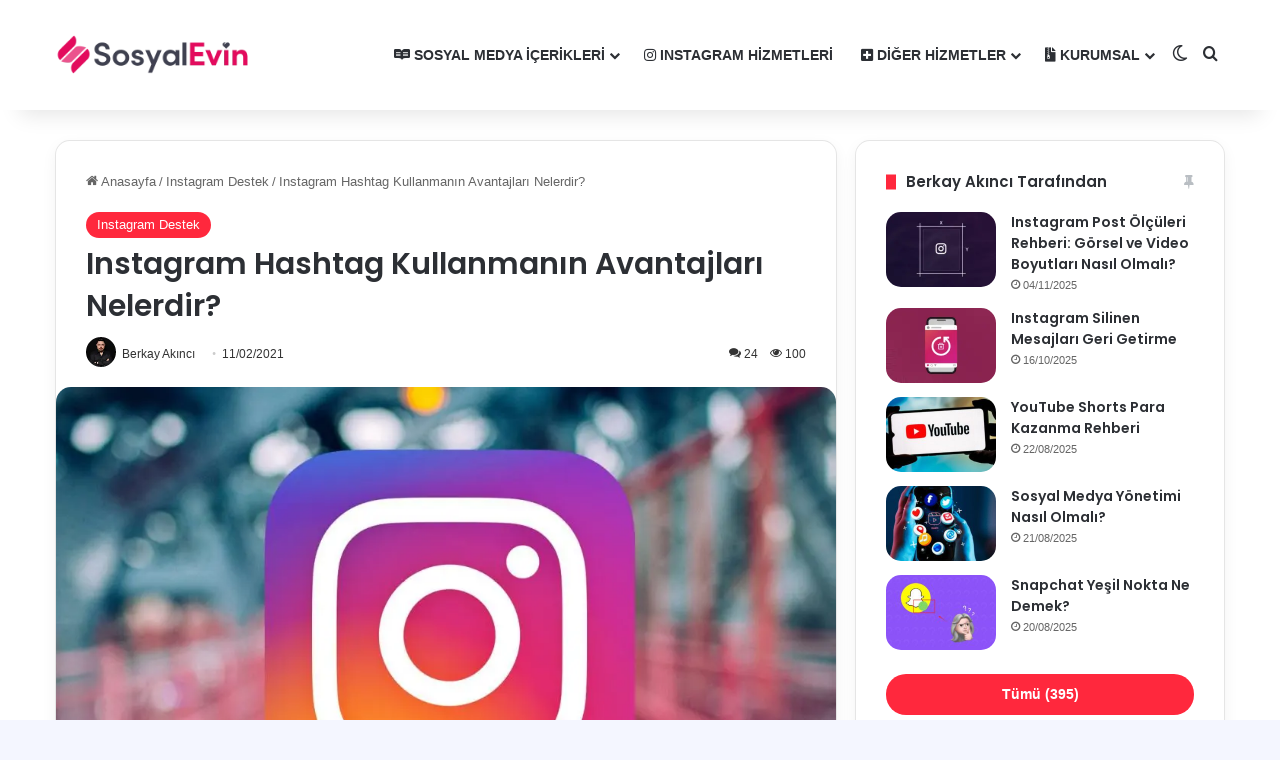

--- FILE ---
content_type: text/html; charset=UTF-8
request_url: https://sosyalevin.com/blog/instagram-hashtag-kullanmanin-avantajlari-nelerdir/
body_size: 34659
content:
<!DOCTYPE html> <html lang="tr" data-skin="light" prefix="og: https://ogp.me/ns#"> <head> <meta charset="UTF-8"/> <link rel="profile" href="//gmpg.org/xfn/11"/> <script data-cfasync="false" data-no-defer="1" data-no-minify="1" data-no-optimize="1">var ewww_webp_supported=!1;function check_webp_feature(A,e){var w;e=void 0!==e?e:function(){},ewww_webp_supported?e(ewww_webp_supported):((w=new Image).onload=function(){ewww_webp_supported=0<w.width&&0<w.height,e&&e(ewww_webp_supported)},w.onerror=function(){e&&e(!1)},w.src="data:image/webp;base64,"+{alpha:"UklGRkoAAABXRUJQVlA4WAoAAAAQAAAAAAAAAAAAQUxQSAwAAAARBxAR/Q9ERP8DAABWUDggGAAAABQBAJ0BKgEAAQAAAP4AAA3AAP7mtQAAAA=="}[A])}check_webp_feature("alpha");</script><script data-cfasync="false" data-no-defer="1" data-no-minify="1" data-no-optimize="1">var Arrive=function(c,w){"use strict";if(c.MutationObserver&&"undefined"!=typeof HTMLElement){var r,a=0,u=(r=HTMLElement.prototype.matches||HTMLElement.prototype.webkitMatchesSelector||HTMLElement.prototype.mozMatchesSelector||HTMLElement.prototype.msMatchesSelector,{matchesSelector:function(e,t){return e instanceof HTMLElement&&r.call(e,t)},addMethod:function(e,t,r){var a=e[t];e[t]=function(){return r.length==arguments.length?r.apply(this,arguments):"function"==typeof a?a.apply(this,arguments):void 0}},callCallbacks:function(e,t){t&&t.options.onceOnly&&1==t.firedElems.length&&(e=[e[0]]);for(var r,a=0;r=e[a];a++)r&&r.callback&&r.callback.call(r.elem,r.elem);t&&t.options.onceOnly&&1==t.firedElems.length&&t.me.unbindEventWithSelectorAndCallback.call(t.target,t.selector,t.callback)},checkChildNodesRecursively:function(e,t,r,a){for(var i,n=0;i=e[n];n++)r(i,t,a)&&a.push({callback:t.callback,elem:i}),0<i.childNodes.length&&u.checkChildNodesRecursively(i.childNodes,t,r,a)},mergeArrays:function(e,t){var r,a={};for(r in e)e.hasOwnProperty(r)&&(a[r]=e[r]);for(r in t)t.hasOwnProperty(r)&&(a[r]=t[r]);return a},toElementsArray:function(e){return e=void 0!==e&&("number"!=typeof e.length||e===c)?[e]:e}}),e=(l.prototype.addEvent=function(e,t,r,a){a={target:e,selector:t,options:r,callback:a,firedElems:[]};return this._beforeAdding&&this._beforeAdding(a),this._eventsBucket.push(a),a},l.prototype.removeEvent=function(e){for(var t,r=this._eventsBucket.length-1;t=this._eventsBucket[r];r--)e(t)&&(this._beforeRemoving&&this._beforeRemoving(t),(t=this._eventsBucket.splice(r,1))&&t.length&&(t[0].callback=null))},l.prototype.beforeAdding=function(e){this._beforeAdding=e},l.prototype.beforeRemoving=function(e){this._beforeRemoving=e},l),t=function(i,n){var o=new e,l=this,s={fireOnAttributesModification:!1};return o.beforeAdding(function(t){var e=t.target;e!==c.document&&e!==c||(e=document.getElementsByTagName("html")[0]);var r=new MutationObserver(function(e){n.call(this,e,t)}),a=i(t.options);r.observe(e,a),t.observer=r,t.me=l}),o.beforeRemoving(function(e){e.observer.disconnect()}),this.bindEvent=function(e,t,r){t=u.mergeArrays(s,t);for(var a=u.toElementsArray(this),i=0;i<a.length;i++)o.addEvent(a[i],e,t,r)},this.unbindEvent=function(){var r=u.toElementsArray(this);o.removeEvent(function(e){for(var t=0;t<r.length;t++)if(this===w||e.target===r[t])return!0;return!1})},this.unbindEventWithSelectorOrCallback=function(r){var a=u.toElementsArray(this),i=r,e="function"==typeof r?function(e){for(var t=0;t<a.length;t++)if((this===w||e.target===a[t])&&e.callback===i)return!0;return!1}:function(e){for(var t=0;t<a.length;t++)if((this===w||e.target===a[t])&&e.selector===r)return!0;return!1};o.removeEvent(e)},this.unbindEventWithSelectorAndCallback=function(r,a){var i=u.toElementsArray(this);o.removeEvent(function(e){for(var t=0;t<i.length;t++)if((this===w||e.target===i[t])&&e.selector===r&&e.callback===a)return!0;return!1})},this},i=new function(){var s={fireOnAttributesModification:!1,onceOnly:!1,existing:!1};function n(e,t,r){return!(!u.matchesSelector(e,t.selector)||(e._id===w&&(e._id=a++),-1!=t.firedElems.indexOf(e._id)))&&(t.firedElems.push(e._id),!0)}var c=(i=new t(function(e){var t={attributes:!1,childList:!0,subtree:!0};return e.fireOnAttributesModification&&(t.attributes=!0),t},function(e,i){e.forEach(function(e){var t=e.addedNodes,r=e.target,a=[];null!==t&&0<t.length?u.checkChildNodesRecursively(t,i,n,a):"attributes"===e.type&&n(r,i)&&a.push({callback:i.callback,elem:r}),u.callCallbacks(a,i)})})).bindEvent;return i.bindEvent=function(e,t,r){t=void 0===r?(r=t,s):u.mergeArrays(s,t);var a=u.toElementsArray(this);if(t.existing){for(var i=[],n=0;n<a.length;n++)for(var o=a[n].querySelectorAll(e),l=0;l<o.length;l++)i.push({callback:r,elem:o[l]});if(t.onceOnly&&i.length)return r.call(i[0].elem,i[0].elem);setTimeout(u.callCallbacks,1,i)}c.call(this,e,t,r)},i},o=new function(){var a={};function i(e,t){return u.matchesSelector(e,t.selector)}var n=(o=new t(function(){return{childList:!0,subtree:!0}},function(e,r){e.forEach(function(e){var t=e.removedNodes,e=[];null!==t&&0<t.length&&u.checkChildNodesRecursively(t,r,i,e),u.callCallbacks(e,r)})})).bindEvent;return o.bindEvent=function(e,t,r){t=void 0===r?(r=t,a):u.mergeArrays(a,t),n.call(this,e,t,r)},o};d(HTMLElement.prototype),d(NodeList.prototype),d(HTMLCollection.prototype),d(HTMLDocument.prototype),d(Window.prototype);var n={};return s(i,n,"unbindAllArrive"),s(o,n,"unbindAllLeave"),n}function l(){this._eventsBucket=[],this._beforeAdding=null,this._beforeRemoving=null}function s(e,t,r){u.addMethod(t,r,e.unbindEvent),u.addMethod(t,r,e.unbindEventWithSelectorOrCallback),u.addMethod(t,r,e.unbindEventWithSelectorAndCallback)}function d(e){e.arrive=i.bindEvent,s(i,e,"unbindArrive"),e.leave=o.bindEvent,s(o,e,"unbindLeave")}}(window,void 0),ewww_webp_supported=!1;function check_webp_feature(e,t){var r;ewww_webp_supported?t(ewww_webp_supported):((r=new Image).onload=function(){ewww_webp_supported=0<r.width&&0<r.height,t(ewww_webp_supported)},r.onerror=function(){t(!1)},r.src="data:image/webp;base64,"+{alpha:"UklGRkoAAABXRUJQVlA4WAoAAAAQAAAAAAAAAAAAQUxQSAwAAAARBxAR/Q9ERP8DAABWUDggGAAAABQBAJ0BKgEAAQAAAP4AAA3AAP7mtQAAAA==",animation:"UklGRlIAAABXRUJQVlA4WAoAAAASAAAAAAAAAAAAQU5JTQYAAAD/////AABBTk1GJgAAAAAAAAAAAAAAAAAAAGQAAABWUDhMDQAAAC8AAAAQBxAREYiI/gcA"}[e])}function ewwwLoadImages(e){if(e){for(var t=document.querySelectorAll(".batch-image img, .image-wrapper a, .ngg-pro-masonry-item a, .ngg-galleria-offscreen-seo-wrapper a"),r=0,a=t.length;r<a;r++)ewwwAttr(t[r],"data-src",t[r].getAttribute("data-webp")),ewwwAttr(t[r],"data-thumbnail",t[r].getAttribute("data-webp-thumbnail"));for(var i=document.querySelectorAll("div.woocommerce-product-gallery__image"),r=0,a=i.length;r<a;r++)ewwwAttr(i[r],"data-thumb",i[r].getAttribute("data-webp-thumb"))}for(var n=document.querySelectorAll("video"),r=0,a=n.length;r<a;r++)ewwwAttr(n[r],"poster",e?n[r].getAttribute("data-poster-webp"):n[r].getAttribute("data-poster-image"));for(var o,l=document.querySelectorAll("img.ewww_webp_lazy_load"),r=0,a=l.length;r<a;r++)e&&(ewwwAttr(l[r],"data-lazy-srcset",l[r].getAttribute("data-lazy-srcset-webp")),ewwwAttr(l[r],"data-srcset",l[r].getAttribute("data-srcset-webp")),ewwwAttr(l[r],"data-lazy-src",l[r].getAttribute("data-lazy-src-webp")),ewwwAttr(l[r],"data-src",l[r].getAttribute("data-src-webp")),ewwwAttr(l[r],"data-orig-file",l[r].getAttribute("data-webp-orig-file")),ewwwAttr(l[r],"data-medium-file",l[r].getAttribute("data-webp-medium-file")),ewwwAttr(l[r],"data-large-file",l[r].getAttribute("data-webp-large-file")),null!=(o=l[r].getAttribute("srcset"))&&!1!==o&&o.includes("R0lGOD")&&ewwwAttr(l[r],"src",l[r].getAttribute("data-lazy-src-webp"))),l[r].className=l[r].className.replace(/\bewww_webp_lazy_load\b/,"");for(var s=document.querySelectorAll(".ewww_webp"),r=0,a=s.length;r<a;r++)e?(ewwwAttr(s[r],"srcset",s[r].getAttribute("data-srcset-webp")),ewwwAttr(s[r],"src",s[r].getAttribute("data-src-webp")),ewwwAttr(s[r],"data-orig-file",s[r].getAttribute("data-webp-orig-file")),ewwwAttr(s[r],"data-medium-file",s[r].getAttribute("data-webp-medium-file")),ewwwAttr(s[r],"data-large-file",s[r].getAttribute("data-webp-large-file")),ewwwAttr(s[r],"data-large_image",s[r].getAttribute("data-webp-large_image")),ewwwAttr(s[r],"data-src",s[r].getAttribute("data-webp-src"))):(ewwwAttr(s[r],"srcset",s[r].getAttribute("data-srcset-img")),ewwwAttr(s[r],"src",s[r].getAttribute("data-src-img"))),s[r].className=s[r].className.replace(/\bewww_webp\b/,"ewww_webp_loaded");window.jQuery&&jQuery.fn.isotope&&jQuery.fn.imagesLoaded&&(jQuery(".fusion-posts-container-infinite").imagesLoaded(function(){jQuery(".fusion-posts-container-infinite").hasClass("isotope")&&jQuery(".fusion-posts-container-infinite").isotope()}),jQuery(".fusion-portfolio:not(.fusion-recent-works) .fusion-portfolio-wrapper").imagesLoaded(function(){jQuery(".fusion-portfolio:not(.fusion-recent-works) .fusion-portfolio-wrapper").isotope()}))}function ewwwWebPInit(e){ewwwLoadImages(e),ewwwNggLoadGalleries(e),document.arrive(".ewww_webp",function(){ewwwLoadImages(e)}),document.arrive(".ewww_webp_lazy_load",function(){ewwwLoadImages(e)}),document.arrive("videos",function(){ewwwLoadImages(e)}),"loading"==document.readyState?document.addEventListener("DOMContentLoaded",ewwwJSONParserInit):("undefined"!=typeof galleries&&ewwwNggParseGalleries(e),ewwwWooParseVariations(e))}function ewwwAttr(e,t,r){null!=r&&!1!==r&&e.setAttribute(t,r)}function ewwwJSONParserInit(){"undefined"!=typeof galleries&&check_webp_feature("alpha",ewwwNggParseGalleries),check_webp_feature("alpha",ewwwWooParseVariations)}function ewwwWooParseVariations(e){if(e)for(var t=document.querySelectorAll("form.variations_form"),r=0,a=t.length;r<a;r++){var i=t[r].getAttribute("data-product_variations"),n=!1;try{for(var o in i=JSON.parse(i))void 0!==i[o]&&void 0!==i[o].image&&(void 0!==i[o].image.src_webp&&(i[o].image.src=i[o].image.src_webp,n=!0),void 0!==i[o].image.srcset_webp&&(i[o].image.srcset=i[o].image.srcset_webp,n=!0),void 0!==i[o].image.full_src_webp&&(i[o].image.full_src=i[o].image.full_src_webp,n=!0),void 0!==i[o].image.gallery_thumbnail_src_webp&&(i[o].image.gallery_thumbnail_src=i[o].image.gallery_thumbnail_src_webp,n=!0),void 0!==i[o].image.thumb_src_webp&&(i[o].image.thumb_src=i[o].image.thumb_src_webp,n=!0));n&&ewwwAttr(t[r],"data-product_variations",JSON.stringify(i))}catch(e){}}}function ewwwNggParseGalleries(e){if(e)for(var t in galleries){var r=galleries[t];galleries[t].images_list=ewwwNggParseImageList(r.images_list)}}function ewwwNggLoadGalleries(e){e&&document.addEventListener("ngg.galleria.themeadded",function(e,t){window.ngg_galleria._create_backup=window.ngg_galleria.create,window.ngg_galleria.create=function(e,t){var r=$(e).data("id");return galleries["gallery_"+r].images_list=ewwwNggParseImageList(galleries["gallery_"+r].images_list),window.ngg_galleria._create_backup(e,t)}})}function ewwwNggParseImageList(e){for(var t in e){var r=e[t];if(void 0!==r["image-webp"]&&(e[t].image=r["image-webp"],delete e[t]["image-webp"]),void 0!==r["thumb-webp"]&&(e[t].thumb=r["thumb-webp"],delete e[t]["thumb-webp"]),void 0!==r.full_image_webp&&(e[t].full_image=r.full_image_webp,delete e[t].full_image_webp),void 0!==r.srcsets)for(var a in r.srcsets)nggSrcset=r.srcsets[a],void 0!==r.srcsets[a+"-webp"]&&(e[t].srcsets[a]=r.srcsets[a+"-webp"],delete e[t].srcsets[a+"-webp"]);if(void 0!==r.full_srcsets)for(var i in r.full_srcsets)nggFSrcset=r.full_srcsets[i],void 0!==r.full_srcsets[i+"-webp"]&&(e[t].full_srcsets[i]=r.full_srcsets[i+"-webp"],delete e[t].full_srcsets[i+"-webp"])}return e}check_webp_feature("alpha",ewwwWebPInit);</script> <meta http-equiv='x-dns-prefetch-control' content='on'> <link rel='dns-prefetch' href="//cdnjs.cloudflare.com/"/> <link rel='dns-prefetch' href="//ajax.googleapis.com/"/> <link rel='dns-prefetch' href="//fonts.googleapis.com/"/> <link rel='dns-prefetch' href="//fonts.gstatic.com/"/> <link rel='dns-prefetch' href="//s.gravatar.com/"/> <link rel='dns-prefetch' href="//www.google-analytics.com/"/> <link rel='preload' as='image' href="/themes/se_tema/image/logo.webp"> <link rel='preload' as='image' href="../wp-content/uploads/2021/02/instagram-izlenme-sayisi.jpeg"> <link rel='preload' as='font' href="../wp-content/themes/jannah/assets/fonts/tielabs-fonticon/tielabs-fonticon.woff" type='font/woff' crossorigin='anonymous'/> <link rel='preload' as='font' href="../wp-content/themes/jannah/assets/fonts/fontawesome/fa-solid-900.woff2" type='font/woff2' crossorigin='anonymous'/> <link rel='preload' as='font' href="../wp-content/themes/jannah/assets/fonts/fontawesome/fa-brands-400.woff2" type='font/woff2' crossorigin='anonymous'/> <link rel='preload' as='font' href="../wp-content/themes/jannah/assets/fonts/fontawesome/fa-regular-400.woff2" type='font/woff2' crossorigin='anonymous'/> <link rel='preload' as='script' href="//ajax.googleapis.com/ajax/libs/webfont/1/webfont.js"> <style id='tie-critical-css' type='text/css'>:root{--brand-color:#0669ff;--dark-brand-color:#0051cc;--bright-color:#FFF;--base-color:#2c2f34}html{-ms-touch-action:manipulation;touch-action:manipulation;-webkit-text-size-adjust:100%;-ms-text-size-adjust:100%}article,aside,details,figcaption,figure,footer,header,main,menu,nav,section,summary{display:block}audio,canvas,progress,video{display:inline-block}audio:not([controls]){display:none;height:0}progress{vertical-align:baseline}template,[hidden]{display:none}a{background-color:transparent}a:active,a:hover{outline-width:0}abbr[title]{border-bottom:none;text-decoration:underline;text-decoration:underline dotted}b,strong{font-weight:inherit}b,strong{font-weight:600}dfn{font-style:italic}mark{background-color:#ff0;color:#000}small{font-size:80%}sub,sup{font-size:75%;line-height:0;position:relative;vertical-align:baseline}sub{bottom:-0.25em}sup{top:-0.5em}img{border-style:none}svg:not(:root){overflow:hidden}figure{margin:1em 0}hr{box-sizing:content-box;height:0;overflow:visible}button,input,select,textarea{font:inherit}optgroup{font-weight:bold}button,input,select{overflow:visible}button,input,select,textarea{margin:0}button,select{text-transform:none}button,[type="button"],[type="reset"],[type="submit"]{cursor:pointer}[disabled]{cursor:default}button,html [type="button"],[type="reset"],[type="submit"]{-webkit-appearance:button}button::-moz-focus-inner,input::-moz-focus-inner{border:0;padding:0}button:-moz-focusring,input:-moz-focusring{outline:1px dotted ButtonText}fieldset{border:1px solid #c0c0c0;margin:0 2px;padding:0.35em 0.625em 0.75em}legend{box-sizing:border-box;color:inherit;display:table;max-width:100%;padding:0;white-space:normal}textarea{overflow:auto}[type="checkbox"],[type="radio"]{box-sizing:border-box;padding:0}[type="number"]::-webkit-inner-spin-button,[type="number"]::-webkit-outer-spin-button{height:auto}[type="search"]{-webkit-appearance:textfield}[type="search"]::-webkit-search-cancel-button,[type="search"]::-webkit-search-decoration{-webkit-appearance:none}*{padding:0;margin:0;list-style:none;border:0;outline:none;box-sizing:border-box}*:before,*:after{box-sizing:border-box}body{background:#F7F7F7;color:var(--base-color);font-family:-apple-system, BlinkMacSystemFont, "Segoe UI", Roboto, Oxygen, Oxygen-Sans, Ubuntu, Cantarell, "Helvetica Neue", "Open Sans", Arial, sans-serif;font-size:13px;line-height:21px}h1,h2,h3,h4,h5,h6,.the-subtitle{line-height:1.4;font-weight:600}h1{font-size:41px;font-weight:700}h2{font-size:27px}h3{font-size:23px}h4,.the-subtitle{font-size:17px}h5{font-size:13px}h6{font-size:12px}a{color:var(--base-color);text-decoration:none;transition:0.15s}.brand-title,a:hover{color:var(--brand-color)}img,object,embed{max-width:100%;height:auto}iframe{max-width:100%}p{line-height:1.7}.says,.screen-reader-text,.comment-form-comment label{clip:rect(1px, 1px, 1px, 1px);position:absolute !important;height:1px;width:1px;overflow:hidden}.stream-title{margin-bottom:3px;font-size:11px;color:#a5a5a5;display:block}.stream-item{text-align:center;position:relative;z-index:2;margin:20px 0;padding:0}.stream-item iframe{margin:0 auto}.stream-item img{max-width:100%;width:auto;height:auto;margin:0 auto;display:inline-block;vertical-align:middle}.stream-item.stream-item-above-header{margin:0}.stream-item.stream-item-between .post-item-inner{width:100%;display:block}.post-layout-8.is-header-layout-1.has-header-ad .entry-header-outer,body.post-layout-8.has-header-below-ad .entry-header-outer{padding-top:0}.stream-item-top-wrapper ~ .stream-item-below-header,.is-header-layout-1.has-header-ad.post-layout-6 .featured-area,.has-header-below-ad.post-layout-6 .featured-area{margin-top:0}.has-header-below-ad .fullwidth-entry-title.container-wrapper,.is-header-layout-1.has-header-ad .fullwidth-entry-title,.is-header-layout-1.has-header-ad .is-first-section,.has-header-below-ad .is-first-section{padding-top:0;margin-top:0}@media (max-width: 991px){body:not(.is-header-layout-1).has-header-below-ad.has-header-ad .top-nav-below .has-breaking-news{margin-bottom:20px}.has-header-ad .fullwidth-entry-title.container-wrapper,.has-header-ad.has-header-below-ad .stream-item-below-header,.single.has-header-ad:not(.has-header-below-ad) #content,.page.has-header-ad:not(.has-header-below-ad) #content{margin-top:0}.has-header-ad .is-first-section{padding-top:0}.has-header-ad:not(.has-header-below-ad) .buddypress-header-outer{margin-bottom:15px}}.has-full-width-logo .stream-item-top-wrapper,.header-layout-2 .stream-item-top-wrapper{width:100%;max-width:100%;float:none;clear:both}@media (min-width: 992px){.header-layout-2.has-normal-width-logo .stream-item-top-wrapper{margin-top:0}}.header-layout-3.no-stream-item .logo-container{width:100%;float:none}@media (min-width: 992px){.header-layout-3.has-normal-width-logo .stream-item-top img{float:right}}@media (max-width: 991px){.header-layout-3.has-normal-width-logo .stream-item-top{clear:both}}#background-stream-cover{top:0;left:0;z-index:0;overflow:hidden;width:100%;height:100%;position:fixed}@media (max-width: 768px){.hide_banner_header .stream-item-above-header,.hide_banner_top .stream-item-top-wrapper,.hide_banner_below_header .stream-item-below-header,.hide_banner_bottom .stream-item-above-footer,.hide_banner_above .stream-item-above-post,.hide_banner_above_content .stream-item-above-post-content,.hide_banner_below_content .stream-item-below-post-content,.hide_banner_below .stream-item-below-post,.hide_banner_comments .stream-item-below-post-comments,.hide_breaking_news #top-nav,.hide_sidebars .sidebar,.hide_footer_tiktok #footer-tiktok,.hide_footer_instagram #footer-instagram,.hide_footer #footer-widgets-container,.hide_copyright #site-info,.hide_breadcrumbs #breadcrumb,.hide_share_post_top .share-buttons-top,.hide_share_post_bottom .share-buttons-bottom,.hide_post_newsletter #post-newsletter,.hide_related #related-posts,.hide_read_next #read-next-block,.hide_post_authorbio .post-components .about-author,.hide_post_nav .prev-next-post-nav,.hide_back_top_button #go-to-top,.hide_read_more_buttons .more-link,.hide_inline_related_posts #inline-related-post{display:none !important}}.tie-icon:before,[class^="tie-icon-"],[class*=" tie-icon-"]{font-family:'tiefonticon' !important;speak:never;font-style:normal;font-weight:normal;font-variant:normal;text-transform:none;line-height:1;-webkit-font-smoothing:antialiased;-moz-osx-font-smoothing:grayscale;display:inline-block}body.tie-no-js a.remove,body.tie-no-js .tooltip,body.tie-no-js .woocommerce-message,body.tie-no-js .woocommerce-error,body.tie-no-js .woocommerce-info,body.tie-no-js .bbp-template-notice,body.tie-no-js .indicator-hint,body.tie-no-js .menu-counter-bubble-outer,body.tie-no-js .notifications-total-outer,body.tie-no-js .comp-sub-menu,body.tie-no-js .menu-sub-content{display:none !important}body.tie-no-js .fa,body.tie-no-js .fas,body.tie-no-js .far,body.tie-no-js .fab,body.tie-no-js .tie-icon:before,body.tie-no-js [class^="tie-icon-"],body.tie-no-js [class*=" tie-icon-"],body.tie-no-js .weather-icon{visibility:hidden !important}body.tie-no-js [class^="tie-icon-"]:before,body.tie-no-js [class*=" tie-icon-"]:before{content:"\f105"}.tie-popup,#autocomplete-suggestions{display:none}.container{margin-right:auto;margin-left:auto;padding-left:15px;padding-right:15px}.container:after{content:"";display:table;clear:both}@media (min-width: 768px){.container{width:100%}}@media (min-width: 1200px){.container{max-width:1200px}}.tie-row{margin-left:-15px;margin-right:-15px}.tie-row:after{content:"";display:table;clear:both}.tie-col-xs-1,.tie-col-sm-1,.tie-col-md-1,.tie-col-xs-2,.tie-col-sm-2,.tie-col-md-2,.tie-col-xs-3,.tie-col-sm-3,.tie-col-md-3,.tie-col-xs-4,.tie-col-sm-4,.tie-col-md-4,.tie-col-xs-5,.tie-col-sm-5,.tie-col-md-5,.tie-col-xs-6,.tie-col-sm-6,.tie-col-md-6,.tie-col-xs-7,.tie-col-sm-7,.tie-col-md-7,.tie-col-xs-8,.tie-col-sm-8,.tie-col-md-8,.tie-col-xs-9,.tie-col-sm-9,.tie-col-md-9,.tie-col-xs-10,.tie-col-sm-10,.tie-col-md-10,.tie-col-xs-11,.tie-col-sm-11,.tie-col-md-11,.tie-col-xs-12,.tie-col-sm-12,.tie-col-md-12{position:relative;min-height:1px;padding-left:15px;padding-right:15px}.tie-col-xs-1,.tie-col-xs-2,.tie-col-xs-3,.tie-col-xs-4,.tie-col-xs-5,.tie-col-xs-6,.tie-col-xs-7,.tie-col-xs-8,.tie-col-xs-9,.tie-col-xs-10,.tie-col-xs-11,.tie-col-xs-12{float:left}.tie-col-xs-1{width:8.33333%}.tie-col-xs-2{width:16.66667%}.tie-col-xs-3{width:25%}.tie-col-xs-4{width:33.33333%}.tie-col-xs-5{width:41.66667%}.tie-col-xs-6{width:50%}.tie-col-xs-7{width:58.33333%}.tie-col-xs-8{width:66.66667%}.tie-col-xs-9{width:75%}.tie-col-xs-10{width:83.33333%}.tie-col-xs-11{width:91.66667%}.tie-col-xs-12{width:100%}@media (min-width: 768px){.tie-col-sm-1,.tie-col-sm-2,.tie-col-sm-3,.tie-col-sm-4,.tie-col-sm-5,.tie-col-sm-6,.tie-col-sm-7,.tie-col-sm-8,.tie-col-sm-9,.tie-col-sm-10,.tie-col-sm-11,.tie-col-sm-12{float:left}.tie-col-sm-1{width:8.33333%}.tie-col-sm-2{width:16.66667%}.tie-col-sm-3{width:25%}.tie-col-sm-4{width:33.33333%}.tie-col-sm-5{width:41.66667%}.tie-col-sm-6{width:50%}.tie-col-sm-7{width:58.33333%}.tie-col-sm-8{width:66.66667%}.tie-col-sm-9{width:75%}.tie-col-sm-10{width:83.33333%}.tie-col-sm-11{width:91.66667%}.tie-col-sm-12{width:100%}}@media (min-width: 992px){.tie-col-md-1,.tie-col-md-2,.tie-col-md-3,.tie-col-md-4,.tie-col-md-5,.tie-col-md-6,.tie-col-md-7,.tie-col-md-8,.tie-col-md-9,.tie-col-md-10,.tie-col-md-11,.tie-col-md-12{float:left}.tie-col-md-1{width:8.33333%}.tie-col-md-2{width:16.66667%}.tie-col-md-3{width:25%}.tie-col-md-4{width:33.33333%}.tie-col-md-5{width:41.66667%}.tie-col-md-6{width:50%}.tie-col-md-7{width:58.33333%}.tie-col-md-8{width:66.66667%}.tie-col-md-9{width:75%}.tie-col-md-10{width:83.33333%}.tie-col-md-11{width:91.66667%}.tie-col-md-12{width:100%}}.tie-alignleft{float:left}.tie-alignright{float:right}.tie-aligncenter{clear:both;margin-left:auto;margin-right:auto}.fullwidth{width:100% !important}.alignleft{float:left;margin:0.375em 1.75em 1em 0}.alignright{float:right;margin:0.375em 0 1em 1.75em}.aligncenter{clear:both;display:block;margin:0 auto 1.75em;text-align:center;margin-left:auto;margin-right:auto;margin-top:6px;margin-bottom:6px}@media (max-width: 767px){.entry .alignright,.entry .alignright img,.entry .alignleft,.entry .alignleft img{float:none;clear:both;display:block;margin:0 auto 1.75em}}.clearfix:before,.clearfix:after{content:"\0020";display:block;height:0;overflow:hidden}.clearfix:after{clear:both}.tie-container,#tie-wrapper{height:100%;min-height:650px}.tie-container{position:relative;overflow:hidden}#tie-wrapper{background:#fff;position:relative;z-index:108;height:100%;margin:0 auto}.container-wrapper{background:#ffffff;border:1px solid rgba(0,0,0,0.1);border-radius:2px;padding:30px}#content{margin-top:30px}@media (max-width: 991px){#content{margin-top:15px}}.site-content{-ms-word-wrap:break-word;word-wrap:break-word}.boxed-layout #tie-wrapper,.boxed-layout .fixed-nav{max-width:1230px}.boxed-layout.wrapper-has-shadow #tie-wrapper{box-shadow:0 1px 7px rgba(171,171,171,0.5)}@media (min-width: 992px){.boxed-layout #main-nav.fixed-nav,.boxed-layout #tie-wrapper{width:95%}}@media (min-width: 992px){.framed-layout #tie-wrapper{margin-top:25px;margin-bottom:25px}}@media (min-width: 992px){.border-layout #tie-container{margin:25px}.border-layout:after,.border-layout:before{background:inherit;content:"";display:block;height:25px;left:0;bottom:0;position:fixed;width:100%;z-index:110}.border-layout:before{top:0;bottom:auto}.border-layout.admin-bar:before{top:32px}.border-layout #main-nav.fixed-nav{left:25px;right:25px;width:calc(100% - 50px)}}#header-notification-bar{background:var(--brand-color);color:#fff;position:relative;z-index:1}#header-notification-bar p a{color:#fff;text-decoration:underline}#header-notification-bar .container{display:flex;justify-content:space-between;font-size:16px;flex-wrap:wrap;align-items:center;gap:40px;min-height:65px}#header-notification-bar .container .button{font-size:14px}#header-notification-bar .container:after{display:none}@media (max-width: 991px){#header-notification-bar .container{justify-content:center;padding-top:15px;padding-bottom:15px;gap:15px;flex-direction:column}}.theme-header{background:#fff;position:relative;z-index:999}.theme-header:after{content:"";display:table;clear:both}.theme-header.has-shadow{box-shadow:rgba(0,0,0,0.1) 0px 25px 20px -20px}.theme-header.top-nav-below .top-nav{z-index:8}.is-stretch-header .container{max-width:100%}#menu-components-wrap{display:flex;justify-content:space-between;width:100%;flex-wrap:wrap}.header-layout-2 #menu-components-wrap{justify-content:center}.header-layout-4 #menu-components-wrap{justify-content:flex-start}.header-layout-4 #menu-components-wrap .main-menu-wrap{flex-grow:2}.header-layout-4 #menu-components-wrap .flex-placeholder{flex-grow:1}.logo-row{position:relative}#logo{margin-top:40px;margin-bottom:40px;display:block;float:left}#logo img{vertical-align:middle}#logo img[src*='.svg']{width:100% !important}@-moz-document url-prefix(){#logo img[src*='.svg']{height:100px}}#logo a{display:inline-block}#logo .h1-off{position:absolute;top:-9000px;left:-9000px}#logo.text-logo a{color:var(--brand-color)}#logo.text-logo a:hover{color:var(--dark-brand-color);opacity:0.8}#tie-logo-inverted,#tie-sticky-logo-inverted{display:none}.tie-skin-inverted #tie-sticky-logo-inverted,.tie-skin-inverted #tie-logo-inverted{display:block}.tie-skin-inverted #tie-sticky-logo-default,.tie-skin-inverted #tie-logo-default{display:none}.logo-text{font-size:50px;line-height:50px;font-weight:bold}@media (max-width: 670px){.logo-text{font-size:30px}}.has-full-width-logo.is-stretch-header .logo-container{padding:0}.has-full-width-logo #logo{margin:0}.has-full-width-logo #logo a,.has-full-width-logo #logo img{width:100%;height:auto;display:block}.has-full-width-logo #logo,.header-layout-2 #logo{float:none;text-align:center}.has-full-width-logo #logo img,.header-layout-2 #logo img{margin-right:auto;margin-left:auto}.has-full-width-logo .logo-container,.header-layout-2 .logo-container{width:100%;float:none}@media (max-width: 991px){#theme-header.has-normal-width-logo #logo{margin:14px 0 !important;text-align:left;line-height:1}#theme-header.has-normal-width-logo #logo img{width:auto;height:auto;max-width:190px}}@media (max-width: 479px){#theme-header.has-normal-width-logo #logo img{max-width:160px;max-height:60px !important}}@media (max-width: 991px){#theme-header.mobile-header-default:not(.header-layout-1) #logo,#theme-header.mobile-header-default.header-layout-1 .header-layout-1-logo{flex-grow:10}#theme-header.mobile-header-centered.header-layout-1 .header-layout-1-logo{width:auto !important}#theme-header.mobile-header-centered #logo{float:none;text-align:center}}.components{display:flex;align-items:center;justify-content:end}.components>li{position:relative}.components>li.social-icons-item{margin:0}.components>li>a{display:block;position:relative;width:30px;text-align:center;font-size:16px;white-space:nowrap}.components>li>a:hover,.components>li:hover>a{z-index:2}.components .avatar{border-radius:100%;position:relative;top:3px;max-width:20px}.components a.follow-btn{width:auto;padding-left:15px;padding-right:15px;overflow:hidden;font-size:12px}.components .search-bar form{width:auto;background:rgba(255,255,255,0.1);line-height:36px;border-radius:50px;position:relative}.main-nav-light .main-nav .components .search-bar form,.top-nav-light .top-nav .components .search-bar form{background:rgba(0,0,0,0.05)}.components #search-input{border:0;width:100%;background:transparent;padding:0 35px 0 20px;border-radius:0;font-size:inherit}.components #search-submit{position:absolute;right:0;top:0;width:40px;line-height:inherit;color:#777777;background:transparent;font-size:15px;padding:0;transition:color 0.15s;border:none}.components #search-submit:hover{color:var(--brand-color)}#search-submit .tie-icon-spinner{color:#fff;cursor:default;animation:tie-spin 3s infinite linear}.popup-login-icon.has-title a{width:auto;padding:0 8px}.popup-login-icon.has-title span{line-height:unset;float:left}.popup-login-icon.has-title .login-title{position:relative;font-size:13px;padding-left:4px}.weather-menu-item{display:flex;align-items:center;padding-right:5px;overflow:hidden}.weather-menu-item .weather-wrap{padding:0;overflow:inherit;line-height:23px}.weather-menu-item .weather-forecast-day{display:block;float:left;width:auto;padding:0 5px;line-height:initial}.weather-menu-item .weather-forecast-day .weather-icon{font-size:26px;margin-bottom:0}.weather-menu-item .city-data{float:left;display:block;font-size:12px}.weather-menu-item .weather-current-temp{font-size:16px;font-weight:400}.weather-menu-item .weather-current-temp sup{font-size:9px;top:-2px}.weather-menu-item .theme-notice{padding:0 10px}.components .tie-weather-widget{color:var(--base-color)}.main-nav-dark .main-nav .tie-weather-widget{color:#ffffff}.top-nav-dark .top-nav .tie-weather-widget{color:#ccc}.components .icon-basecloud-bg:after{color:#ffffff}.main-nav-dark .main-nav .icon-basecloud-bg:after{color:#1f2024}.top-nav-dark .top-nav .icon-basecloud-bg:after{color:#1f2024}.custom-menu-button{padding-right:5px}.custom-menu-button .button{font-size:13px;display:inline-block;line-height:21px;width:auto}.header-layout-1 #menu-components-wrap{display:flex;justify-content:flex-end}.header-layout-1 .main-menu-wrapper{display:table;width:100%}.header-layout-1 #logo{line-height:1;float:left;margin-top:20px;margin-bottom:20px}.header-layout-1 .header-layout-1-logo{display:table-cell;vertical-align:middle;float:none}.is-header-bg-extended #theme-header,.is-header-bg-extended #theme-header.header-layout-1 #main-nav:not(.fixed-nav){background:transparent !important;display:inline-block !important;width:100% !important;box-shadow:none !important;transition:background 0.3s}.is-header-bg-extended #theme-header:before,.is-header-bg-extended #theme-header.header-layout-1 #main-nav:not(.fixed-nav):before{content:"";position:absolute;width:100%;left:0;right:0;top:0;height:150px;background-image:linear-gradient(to top, transparent, rgba(0,0,0,0.5))}@media (max-width: 991px){.is-header-bg-extended #tie-wrapper #theme-header .logo-container:not(.fixed-nav){background:transparent;box-shadow:none;transition:background 0.3s}}.is-header-bg-extended .has-background .is-first-section{margin-top:-350px !important}.is-header-bg-extended .has-background .is-first-section>*{padding-top:350px !important}.rainbow-line{height:3px;width:100%;position:relative;z-index:2;background-image:-webkit-linear-gradient(left, #f76570 0%, #f76570 8%, #f3a46b 8%, #f3a46b 16%, #f3a46b 16%, #ffd205 16%, #ffd205 24%, #ffd205 24%, #1bbc9b 24%, #1bbc9b 25%, #1bbc9b 32%, #14b9d5 32%, #14b9d5 40%, #c377e4 40%, #c377e4 48%, #f76570 48%, #f76570 56%, #f3a46b 56%, #f3a46b 64%, #ffd205 64%, #ffd205 72%, #1bbc9b 72%, #1bbc9b 80%, #14b9d5 80%, #14b9d5 80%, #14b9d5 89%, #c377e4 89%, #c377e4 100%);background-image:linear-gradient(to right, #f76570 0%, #f76570 8%, #f3a46b 8%, #f3a46b 16%, #f3a46b 16%, #ffd205 16%, #ffd205 24%, #ffd205 24%, #1bbc9b 24%, #1bbc9b 25%, #1bbc9b 32%, #14b9d5 32%, #14b9d5 40%, #c377e4 40%, #c377e4 48%, #f76570 48%, #f76570 56%, #f3a46b 56%, #f3a46b 64%, #ffd205 64%, #ffd205 72%, #1bbc9b 72%, #1bbc9b 80%, #14b9d5 80%, #14b9d5 80%, #14b9d5 89%, #c377e4 89%, #c377e4 100%)}@media (max-width: 991px){.logo-container,.header-layout-1 .main-menu-wrapper{border-width:0;display:flex;flex-flow:row nowrap;align-items:center;justify-content:space-between}}.mobile-header-components{display:none;z-index:10;height:30px;line-height:30px;flex-wrap:nowrap;flex:1 1 0%}.mobile-header-components .components{float:none;display:flex !important;justify-content:flex-start}.mobile-header-components .components li.custom-menu-link{display:inline-block;float:none}.mobile-header-components .components li.custom-menu-link>a{width:20px;padding-bottom:15px}.mobile-header-components .components li.custom-menu-link>a .menu-counter-bubble{right:calc(50% - 10px);bottom:-10px}.header-layout-1.main-nav-dark .mobile-header-components .components li.custom-menu-link>a{color:#fff}.mobile-header-components .components .comp-sub-menu{padding:10px}.dark-skin .mobile-header-components .components .comp-sub-menu{background:#1f2024}.mobile-header-components [class^="tie-icon-"],.mobile-header-components [class*=" tie-icon-"]{font-size:18px;width:20px;height:20px;vertical-align:middle}.mobile-header-components .tie-mobile-menu-icon{font-size:20px}.mobile-header-components .tie-icon-grid-9,.mobile-header-components .tie-icon-grid-4{transform:scale(1.75)}.mobile-header-components .nav-icon{display:inline-block;width:20px;height:2px;background-color:var(--base-color);position:relative;top:-4px;transition:background 0.4s ease}.mobile-header-components .nav-icon:before,.mobile-header-components .nav-icon:after{position:absolute;right:0;background-color:var(--base-color);content:'';display:block;width:100%;height:100%;transition:transform 0.4s, background 0.4s, right .2s ease;transform:translateZ(0);backface-visibility:hidden}.mobile-header-components .nav-icon:before{transform:translateY(-7px)}.mobile-header-components .nav-icon:after{transform:translateY(7px)}.mobile-header-components .nav-icon.is-layout-2:before,.mobile-header-components .nav-icon.is-layout-2:after{width:70%;right:15%}.mobile-header-components .nav-icon.is-layout-3:after{width:60%}.mobile-header-components .nav-icon.is-layout-4:after{width:60%;right:auto;left:0}.dark-skin .mobile-header-components .nav-icon,.dark-skin .mobile-header-components .nav-icon:before,.dark-skin .mobile-header-components .nav-icon:after,.main-nav-dark.header-layout-1 .mobile-header-components .nav-icon,.main-nav-dark.header-layout-1 .mobile-header-components .nav-icon:before,.main-nav-dark.header-layout-1 .mobile-header-components .nav-icon:after{background-color:#ffffff}.dark-skin .mobile-header-components .nav-icon .menu-text,.main-nav-dark.header-layout-1 .mobile-header-components .nav-icon .menu-text{color:#ffffff}.mobile-header-components .menu-text-wrapper{white-space:nowrap;width:auto !important}.mobile-header-components .menu-text{color:var(--base-color);line-height:30px;font-size:12px;padding:0 0 0 5px;display:inline-block;transition:color 0.4s}.dark-skin .mobile-header-components .menu-text,.main-nav-dark.header-layout-1 .mobile-header-components .menu-text{color:#ffffff}#mobile-header-components-area_1 .components li.custom-menu-link>a{margin-right:15px}#mobile-header-components-area_1 .comp-sub-menu{left:0;right:auto}#mobile-header-components-area_2 .components{flex-direction:row-reverse}#mobile-header-components-area_2 .components li.custom-menu-link>a{margin-left:15px}#mobile-menu-icon:hover .nav-icon,#mobile-menu-icon:hover .nav-icon:before,#mobile-menu-icon:hover .nav-icon:after{background-color:var(--brand-color)}@media (max-width: 991px){.logo-container:before,.logo-container:after{height:1px}.mobile-components-row .logo-wrapper{height:auto !important}.mobile-components-row .logo-container,.mobile-components-row.header-layout-1 .main-menu-wrapper{flex-wrap:wrap}.mobile-components-row:not(.header-layout-1) #logo,.mobile-components-row.header-layout-1 .header-layout-1-logo{flex:1 0 100%;order:-1}.mobile-components-row .mobile-header-components{padding:5px 0;height:45px}.mobile-components-row .mobile-header-components .components li.custom-menu-link>a{padding-bottom:0}#tie-body #mobile-container,.mobile-header-components{display:block}#slide-sidebar-widgets{display:none}}.top-nav{background-color:#ffffff;position:relative;z-index:10;line-height:40px;border:1px solid rgba(0,0,0,0.1);border-width:1px 0;color:var(--base-color);clear:both}.main-nav-below.top-nav-above .top-nav{border-top-width:0}.top-nav a:not(.button):not(:hover){color:var(--base-color)}.top-nav .components>li:hover>a{color:var(--brand-color)}.top-nav .search-bar{margin-top:3px;margin-bottom:3px;line-height:34px}.topbar-wrapper{display:flex;min-height:40px}.top-nav.has-menu .topbar-wrapper,.top-nav.has-components .topbar-wrapper{display:block}.top-nav .tie-alignleft,.top-nav .tie-alignright{flex-grow:1;position:relative}.top-nav.has-breaking-news .tie-alignleft{flex:1 0 100px}.top-nav.has-breaking-news .tie-alignright{flex-grow:0;z-index:1}.top-nav.has-date-components .tie-alignleft .components>li:first-child:not(.search-bar),.top-nav.has-date-components-menu .components>li:first-child:not(.search-bar),.top-nav-boxed .top-nav.has-components .components>li:first-child:not(.search-bar){border-width:0}@media (min-width: 992px){.header-layout-1.top-nav-below:not(.has-shadow) .top-nav{border-width:0 0 1px}}.topbar-today-date{padding-right:15px;flex-shrink:0}.top-menu .menu a{padding:0 10px}.top-menu .menu li:hover>a{color:var(--brand-color)}.top-menu .menu ul{display:none;position:absolute;background:#ffffff}.top-menu .menu li:hover>ul{display:block}.top-menu .menu li{position:relative}.top-menu .menu ul.sub-menu a{width:200px;line-height:20px;padding:10px 15px}.tie-alignright .top-menu{float:right;border-width:0 1px}.top-menu .menu .tie-current-menu>a{color:var(--brand-color)}@media (min-width: 992px){.top-nav-boxed .topbar-wrapper{padding-right:15px;padding-left:15px}.top-nav-boxed .top-nav{background:transparent !important;border-width:0}.top-nav-boxed .topbar-wrapper{background:#ffffff;border:1px solid rgba(0,0,0,0.1);border-width:1px 0;width:100%}.top-nav-boxed.has-shadow.top-nav-below .topbar-wrapper,.top-nav-boxed.has-shadow.top-nav-below-main-nav .topbar-wrapper{border-bottom-width:0 !important}}.top-nav .tie-alignleft .components,.top-nav .tie-alignleft .components>li{float:left;justify-content:start}.top-nav .tie-alignleft .comp-sub-menu{right:auto;left:-1px}.top-nav-dark .top-nav{background-color:#2c2e32;color:#ccc}.top-nav-dark .top-nav *{border-color:rgba(255,255,255,0.1)}.top-nav-dark .top-nav .breaking a{color:#ccc}.top-nav-dark .top-nav .breaking a:hover{color:#ffffff}.top-nav-dark .top-nav .components>li>a,.top-nav-dark .top-nav .components>li.social-icons-item .social-link:not(:hover) span{color:#ccc}.top-nav-dark .top-nav .components>li:hover>a{color:#ffffff}.top-nav-dark .top-nav .top-menu li a{color:#ccc;border-color:rgba(255,255,255,0.04)}.top-nav-dark .top-menu ul{background:#2c2e32}.top-nav-dark .top-menu li:hover>a{background:rgba(0,0,0,0.1);color:var(--brand-color)}.top-nav-dark.top-nav-boxed .top-nav{background-color:transparent}.top-nav-dark.top-nav-boxed .topbar-wrapper{background-color:#2c2e32}.top-nav-dark.top-nav-boxed.top-nav-above.main-nav-below .topbar-wrapper{border-width:0}.top-nav-light #top-nav .weather-icon .icon-cloud,.top-nav-light #top-nav .weather-icon .icon-basecloud-bg,.top-nav-light #top-nav .weather-icon .icon-cloud-behind,.main-nav-light #main-nav .weather-icon .icon-cloud,.main-nav-light #main-nav .weather-icon .icon-basecloud-bg,.main-nav-light #main-nav .weather-icon .icon-cloud-behind{color:#d3d3d3}@media (max-width: 991px){.top-nav:not(.has-breaking-news),.topbar-today-date,.top-menu,.theme-header .components{display:none}}.breaking{display:none}.main-nav-wrapper{position:relative;z-index:4}.main-nav-below.top-nav-below-main-nav .main-nav-wrapper{z-index:9}.main-nav-above.top-nav-below .main-nav-wrapper{z-index:10}.main-nav{background-color:var(--main-nav-background);color:var(--main-nav-primary-color);position:relative;border:1px solid var(--main-nav-main-border-color);border-width:1px 0}.main-menu-wrapper{position:relative}@media (min-width: 992px){.header-menu .menu{display:flex}.header-menu .menu a{display:block;position:relative}.header-menu .menu>li>a{white-space:nowrap}.header-menu .menu .sub-menu a{padding:8px 10px}.header-menu .menu a:hover,.header-menu .menu li:hover>a{z-index:2}.header-menu .menu ul:not(.sub-menu-columns):not(.sub-menu-columns-item):not(.sub-list):not(.mega-cat-sub-categories):not(.slider-arrow-nav){box-shadow:0 2px 5px rgba(0,0,0,0.1)}.header-menu .menu ul li{position:relative}.header-menu .menu ul a{border-width:0 0 1px;transition:0.15s}.header-menu .menu ul ul{top:0;left:100%}#main-nav{z-index:9;line-height:60px}.main-menu .menu a{transition:0.15s}.main-menu .menu>li>a{padding:0 14px;font-size:14px;font-weight:700}.main-menu .menu>li>.menu-sub-content{border-top:2px solid var(--main-nav-primary-color)}.main-menu .menu>li.is-icon-only>a{padding:0 20px;line-height:inherit}.main-menu .menu>li.is-icon-only>a:before{display:none}.main-menu .menu>li.is-icon-only>a .tie-menu-icon{font-size:160%;transform:translateY(15%)}.main-menu .menu ul{line-height:20px;z-index:1}.main-menu .menu .sub-menu .tie-menu-icon,.main-menu .menu .mega-recent-featured-list .tie-menu-icon,.main-menu .menu .mega-link-column .tie-menu-icon,.main-menu .menu .mega-cat-more-links .tie-menu-icon{width:20px}.main-menu .menu-sub-content{background:var(--main-nav-background);display:none;padding:15px;width:230px;position:absolute;box-shadow:0 3px 4px rgba(0,0,0,0.2)}.main-menu .menu-sub-content a{width:200px}.main-menu ul li:hover>.menu-sub-content,.main-menu ul li[aria-expanded="true"]>ul,.main-menu ul li[aria-expanded="true"]>.mega-menu-block{display:block;z-index:1}nav.main-nav.menu-style-default .menu>li.tie-current-menu{border-bottom:5px solid var(--main-nav-primary-color);margin-bottom:-5px}nav.main-nav.menu-style-default .menu>li.tie-current-menu>a:after{content:"";width:20px;height:2px;position:absolute;margin-top:17px;left:50%;top:50%;bottom:auto;right:auto;transform:translateX(-50%) translateY(-50%);background:#2c2f34;transition:0.3s}nav.main-nav.menu-style-solid-bg .menu>li.tie-current-menu>a,nav.main-nav.menu-style-solid-bg .menu>li:hover>a{background-color:var(--main-nav-primary-color);color:var(--main-nav-contrast-primary-color)}nav.main-nav.menu-style-side-arrow .menu>li.tie-current-menu{border-bottom-color:var(--main-nav-primary-color);border-bottom-width:10px !important;border-bottom-style:solid;margin-bottom:-10px}nav.main-nav.menu-style-side-arrow .menu>li.tie-current-menu+.tie-current-menu{border-bottom:none !important}nav.main-nav.menu-style-side-arrow .menu>li.tie-current-menu+.tie-current-menu>a:after{display:none !important}nav.main-nav.menu-style-side-arrow .menu>li.tie-current-menu>a:after{position:absolute;content:"";width:0;height:0;background-color:transparent;border-top:10px solid var(--main-nav-primary-color);border-right:10px solid transparent;bottom:-10px;left:100%;filter:brightness(80%)}nav.main-nav.menu-style-side-arrow .menu>li.tie-current-menu.menu-item-has-children:hover:after,nav.main-nav.menu-style-side-arrow .menu>li.tie-current-menu.menu-item-has-children:hover>a:after,nav.main-nav.menu-style-side-arrow .menu>li.tie-current-menu.mega-menu:hover:after,nav.main-nav.menu-style-side-arrow .menu>li.tie-current-menu.mega-menu:hover>a:after{display:none}nav.main-nav.menu-style-minimal .menu>li.tie-current-menu>a,nav.main-nav.menu-style-minimal .menu>li:hover>a{color:var(--main-nav-primary-color) !important}nav.main-nav.menu-style-minimal .menu>li.tie-current-menu>a::before,nav.main-nav.menu-style-minimal .menu>li:hover>a::before{border-top-color:var(--main-nav-primary-color) !important}nav.main-nav.menu-style-border-bottom .menu>li.tie-current-menu{border-bottom:3px solid var(--main-nav-primary-color);margin-bottom:-3px}nav.main-nav.menu-style-border-top .menu>li.tie-current-menu{border-top:3px solid var(--main-nav-primary-color);margin-bottom:-3px}nav.main-nav.menu-style-line .menu>li>a:after{content:"";left:50%;top:50%;bottom:auto;right:auto;transform:translateX(-50%) translateY(-50%);height:3px;position:absolute;margin-top:14px;background:var(--main-nav-primary-color);transition:0.4s;width:0}nav.main-nav.menu-style-line .menu>li.tie-current-menu>a:after,nav.main-nav.menu-style-line .menu>li:hover>a:after{width:50%}nav.main-nav.menu-style-arrow .menu>li.tie-current-menu>a:after{border-color:#fff transparent transparent;border-top-color:var(--main-nav-primary-color);border-style:solid;border-width:7px 7px 0;display:block;height:0;left:50%;margin-left:-7px;top:0 !important;width:0;content:"";position:absolute}nav.main-nav.menu-style-vertical-line .menu>li.tie-current-menu>a:after{content:"";width:2px;height:20px;position:absolute;margin-top:17px;left:50%;right:auto;transform:translateX(-50%);bottom:0;background:var(--main-nav-primary-color)}.header-layout-1 .main-menu-wrap .menu>li:only-child:not(.mega-menu){position:relative}.header-layout-1 .main-menu-wrap .menu>li:only-child>.menu-sub-content{right:0;left:auto}.header-layout-1 .main-menu-wrap .menu>li:only-child>.menu-sub-content ul{left:auto;right:100%}nav.main-nav .components>li:hover>a{color:var(--brand-color)}.main-nav .menu ul li:hover>a:not(.megamenu-pagination),.main-nav .components li a:hover,.main-nav .menu ul li.current-menu-item:not(.mega-link-column)>a{color:var(--main-nav-primary-color)}.main-nav .menu a,.main-nav .components li a{color:var(--main-nav-text-color)}.main-nav .components li.custom-menu-button:hover a.button,.main-nav .components li a.button:hover,.main-nav .components li a.checkout-button{color:var(--main-nav-contrast-primary-color)}.main-nav-light{--main-nav-background:#FFFFFF;--main-nav-secondry-background:rgba(0,0,0,0.03);--main-nav-primary-color:var(--brand-color);--main-nav-contrast-primary-color:var(--bright-color);--main-nav-text-color:var(--base-color);--main-nav-secondry-text-color:rgba(0,0,0,0.5);--main-nav-main-border-color:rgba(0,0,0,0.1);--main-nav-secondry-border-color:rgba(0,0,0,0.08)}.main-nav-light.fixed-nav{background-color:rgba(255,255,255,0.95)}.main-nav-dark{--main-nav-background:#1f2024;--main-nav-secondry-background:rgba(0,0,0,0.2);--main-nav-primary-color:var(--brand-color);--main-nav-contrast-primary-color:var(--bright-color);--main-nav-text-color:#FFFFFF;--main-nav-secondry-text-color:rgba(225,255,255,0.5);--main-nav-main-border-color:rgba(255,255,255,0.07);--main-nav-secondry-border-color:rgba(255,255,255,0.04)}.main-nav-dark .main-nav,.main-nav-dark .main-nav ul.cats-horizontal li a{border-width:0}.main-nav-dark .main-nav.fixed-nav{background-color:rgba(31,32,36,0.95)}}@media (min-width: 992px){header .menu-item-has-children>a:before,.mega-menu>a:before{content:'';position:absolute;right:10px;top:50%;bottom:auto;transform:translateY(-50%);font-family:'tiefonticon' !important;font-style:normal;font-weight:normal;font-variant:normal;text-transform:none;content:"\f079";font-size:11px;line-height:1}header .menu-item-has-children .menu-item-has-children>a:before,.mega-menu .menu-item-has-children>a:before{content:"\f106";font-size:15px}.menu>.menu-item-has-children:not(.is-icon-only)>a,.menu .mega-menu:not(.is-icon-only)>a{padding-right:25px}}@media (min-width: 992px){.main-nav-boxed .main-nav{border-width:0}.main-nav-boxed .main-menu-wrapper{float:left;width:100%;background-color:var(--main-nav-background);padding-right:15px}.main-nav-boxed.main-nav-light .main-menu-wrapper{border:1px solid var(--main-nav-main-border-color)}.dark-skin .main-nav-boxed.main-nav-light .main-menu-wrapper{border-width:0}.main-nav-boxed.main-nav-light .fixed-nav .main-menu-wrapper{border-color:transparent}.main-nav-above.top-nav-above #main-nav:not(.fixed-nav){top:-1px}.main-nav-below.top-nav-below #main-nav:not(.fixed-nav){bottom:-1px}.dark-skin .main-nav-below.top-nav-above #main-nav{border-width:0}.dark-skin .main-nav-below.top-nav-below-main-nav #main-nav{border-top-width:0}}.main-nav-boxed .main-nav:not(.fixed-nav),.main-nav-boxed .fixed-nav .main-menu-wrapper,.theme-header:not(.main-nav-boxed) .fixed-nav .main-menu-wrapper{background:transparent !important}@media (min-width: 992px){.header-layout-1.main-nav-below.top-nav-above .main-nav{margin-top:-1px;border-top-width:0}.header-layout-1.main-nav-below.top-nav-above .breaking-title{top:0;margin-bottom:-1px}}.header-layout-1.main-nav-below.top-nav-below-main-nav .main-nav-wrapper{z-index:9}.header-layout-1.main-nav-below.top-nav-below-main-nav .main-nav{margin-bottom:-1px;bottom:0;border-top-width:0}@media (min-width: 992px){.header-layout-1.main-nav-below.top-nav-below-main-nav .top-nav{margin-top:-1px}}.header-layout-1.has-shadow:not(.top-nav-below) .main-nav{border-bottom:0}#theme-header.header-layout-1>div:only-child nav{border-width:0 !important}@media only screen and (min-width: 992px) and (max-width: 1100px){.main-nav .menu>li:not(.is-icon-only)>a{padding-left:7px;padding-right:7px}.main-nav .menu>li:not(.is-icon-only)>a:before{display:none}.main-nav .menu>li.is-icon-only>a{padding-left:15px;padding-right:15px}}.menu-tiny-label{font-size:10px;border-radius:10px;padding:2px 7px 3px;margin-left:3px;line-height:1;position:relative;top:-1px}.menu-tiny-label.menu-tiny-circle{border-radius:100%}@media (max-width: 991px){#sticky-logo{display:none}}#main-nav:not(.fixed-nav) #sticky-logo,#main-nav:not(.fixed-nav) .flex-placeholder{display:none}@media (min-width: 992px){#sticky-logo{overflow:hidden;float:left;vertical-align:middle}#sticky-logo a{line-height:1;display:inline-block}#sticky-logo img{position:relative;vertical-align:middle;padding:8px 10px;top:-1px;max-height:50px}.just-before-sticky #sticky-logo img,.header-layout-1 #sticky-logo img{padding:0}.header-layout-1:not(.has-custom-sticky-logo) #sticky-logo{display:none}.theme-header #sticky-logo img{opacity:0;visibility:hidden;width:0 !important;transform:translateY(75%);transition:transform 0.3s cubic-bezier(0.55, 0, 0.1, 1),opacity 0.6s cubic-bezier(0.55, 0, 0.1, 1)}.theme-header.header-layout-1:not(.has-custom-sticky-logo) #sticky-logo img{transition:none}.theme-header:not(.header-layout-1) #main-nav:not(.fixed-nav) #sticky-logo img{margin-left:-20px}.header-layout-1 .flex-placeholder{flex-grow:1}}.theme-header .fixed-nav{position:fixed;width:100%;top:0;bottom:auto !important;z-index:100;will-change:transform;transform:translateY(-100%);transition:transform 0.3s;box-shadow:rgba(99,99,99,0.2) 0px 2px 8px 0px;border-width:0;background-color:rgba(255,255,255,0.95)}.theme-header .fixed-nav:not(.just-before-sticky){line-height:60px !important}@media (min-width: 992px){.theme-header .fixed-nav:not(.just-before-sticky) .header-layout-1-logo{display:none}}.theme-header .fixed-nav:not(.just-before-sticky) #sticky-logo{display:block}.theme-header .fixed-nav:not(.just-before-sticky) #sticky-logo img{opacity:1;visibility:visible;width:auto !important;transform:translateY(0)}@media (min-width: 992px){.header-layout-1:not(.just-before-sticky):not(.has-custom-sticky-logo) .fixed-nav #sticky-logo{display:block}}.admin-bar .theme-header .fixed-nav{top:32px}@media (max-width: 782px){.admin-bar .theme-header .fixed-nav{top:46px}}@media (max-width: 600px){.admin-bar .theme-header .fixed-nav{top:0}}@media (min-width: 992px){.border-layout .theme-header .fixed-nav{top:25px}.border-layout.admin-bar .theme-header .fixed-nav{top:57px}}.theme-header .fixed-nav .container{opacity:0.95}.theme-header .fixed-nav .main-menu-wrapper,.theme-header .fixed-nav .main-menu{border-top:0}.theme-header .fixed-nav.fixed-unpinned:not(.default-behavior-mode) .main-menu .menu>li.tie-current-menu{border-bottom-width:0;margin-bottom:0}.theme-header .fixed-nav.unpinned-no-transition{transition:none}.theme-header .fixed-nav:not(.fixed-unpinned):not(.fixed-pinned) .tie-current-menu{border:none !important}.theme-header .fixed-pinned,.theme-header .default-behavior-mode.fixed-unpinned{transform:translate3d(0, 0, 0)}@media (max-width: 991px){.theme-header .fixed-nav{transition:none}.fixed-nav.logo-container.sticky-up,.fixed-nav.logo-container.sticky-nav-slide.sticky-down,.fixed-nav#main-nav.sticky-up,.fixed-nav#main-nav.sticky-nav-slide.sticky-down{transition:transform 0.4s ease}.sticky-type-slide .fixed-nav.logo-container.sticky-nav-slide-visible,.sticky-type-slide .fixed-nav#main-nav.sticky-nav-slide-visible{transform:translateY(0)}.fixed-nav.default-behavior-mode{transform:none !important}}@media (max-width: 991px){#tie-wrapper header#theme-header{box-shadow:none;background:transparent !important}.logo-container,.header-layout-1 .main-nav{border-width:0;box-shadow:0 3px 7px 0 rgba(0,0,0,0.1)}.header-layout-1.top-nav-below .main-nav:not(.fixed-nav){box-shadow:none}.is-header-layout-1.has-header-ad .top-nav-below .main-nav{border-bottom-width:1px}.logo-container,.header-layout-1 .main-nav{background-color:#ffffff}.dark-skin .logo-container,.main-nav-dark.header-layout-1 .main-nav{background-color:#1f2024}.dark-skin #theme-header .logo-container.fixed-nav{background-color:rgba(31,32,36,0.95)}.header-layout-1.main-nav-below.top-nav-below-main-nav .main-nav{margin-bottom:0}#sticky-nav-mask,.header-layout-1 #menu-components-wrap,.header-layout-3 .main-nav-wrapper,.header-layout-2 .main-nav-wrapper{display:none}.main-menu-wrapper .main-menu-wrap{width:100%}} </style> <title>Instagram Hashtag Kullanmanın Avantajları Nelerdir? - 2023</title> <meta name="description" content="Instagram hayatımızın çok büyük bir bölümünü kapsamaktadır. Komik videolar, eğitici içerikler, sevdiklerinizin ya da ünlülerin hesapları ve satış odaklı"/> <meta name="robots" content="follow, index, max-snippet:-1, max-video-preview:-1, max-image-preview:large"/> <link rel="canonical" href="https://sosyalevin.com/blog/instagram-hashtag-kullanmanin-avantajlari-nelerdir/"/> <meta property="og:locale" content="tr_TR"/> <meta property="og:type" content="article"/> <meta property="og:title" content="Instagram Hashtag Kullanmanın Avantajları Nelerdir? - 2023"/> <meta property="og:description" content="Instagram hayatımızın çok büyük bir bölümünü kapsamaktadır. Komik videolar, eğitici içerikler, sevdiklerinizin ya da ünlülerin hesapları ve satış odaklı"/> <meta property="og:url" content="https://sosyalevin.com/blog/instagram-hashtag-kullanmanin-avantajlari-nelerdir/"/> <meta property="og:site_name" content="Sosyal Evin Blog"/> <meta property="article:publisher" content="https://www.facebook.com/sosyalevincom/"/> <meta property="article:section" content="Instagram Destek"/> <meta property="og:updated_time" content="2025-12-22T19:50:15+03:00"/> <meta property="og:image" content="https://sosyalevin.com/blog/wp-content/uploads/2021/02/instagram-izlenme-sayisi.jpeg"/> <meta property="og:image:secure_url" content="https://sosyalevin.com/blog/wp-content/uploads/2021/02/instagram-izlenme-sayisi.jpeg"/> <meta property="og:image:width" content="1024"/> <meta property="og:image:height" content="683"/> <meta property="og:image:alt" content="Instagram Hashtag Kullanmanın Avantajları Nelerdir?"/> <meta property="og:image:type" content="image/jpeg"/> <meta property="article:published_time" content="2021-02-11T12:34:16+03:00"/> <meta property="article:modified_time" content="2025-12-22T19:50:15+03:00"/> <meta name="twitter:card" content="summary_large_image"/> <meta name="twitter:title" content="Instagram Hashtag Kullanmanın Avantajları Nelerdir? - 2023"/> <meta name="twitter:description" content="Instagram hayatımızın çok büyük bir bölümünü kapsamaktadır. Komik videolar, eğitici içerikler, sevdiklerinizin ya da ünlülerin hesapları ve satış odaklı"/> <meta name="twitter:site" content="@sosyalevintr"/> <meta name="twitter:creator" content="@sosyalevintr"/> <meta name="twitter:image" content="https://sosyalevin.com/blog/wp-content/uploads/2021/02/instagram-izlenme-sayisi.jpeg"/> <meta name="twitter:label1" content="Yazan"/> <meta name="twitter:data1" content="Berkay Akıncı"/> <meta name="twitter:label2" content="Okuma süresi"/> <meta name="twitter:data2" content="2 dakika"/> <script type="application/ld+json" class="rank-math-schema-pro">{"@context":"https://schema.org","@graph":[{"@type":["Person","Organization"],"@id":"https://sosyalevin.com/blog/#person","name":"Sosyal Evin","sameAs":["https://www.facebook.com/sosyalevincom/","https://twitter.com/sosyalevintr"],"logo":{"@type":"ImageObject","@id":"https://sosyalevin.com/blog/#logo","url":"https://sosyalevin.com/blog/wp-content/uploads/2025/10/logo.webp","contentUrl":"https://sosyalevin.com/blog/wp-content/uploads/2025/10/logo.webp","caption":"Sosyal Evin Blog","inLanguage":"tr","width":"240","height":"48"},"image":{"@type":"ImageObject","@id":"https://sosyalevin.com/blog/#logo","url":"https://sosyalevin.com/blog/wp-content/uploads/2025/10/logo.webp","contentUrl":"https://sosyalevin.com/blog/wp-content/uploads/2025/10/logo.webp","caption":"Sosyal Evin Blog","inLanguage":"tr","width":"240","height":"48"}},{"@type":"WebSite","@id":"https://sosyalevin.com/blog/#website","url":"https://sosyalevin.com/blog","name":"Sosyal Evin Blog","publisher":{"@id":"https://sosyalevin.com/blog/#person"},"inLanguage":"tr"},{"@type":"ImageObject","@id":"https://sosyalevin.com/blog/wp-content/uploads/2021/02/instagram-izlenme-sayisi.jpeg","url":"https://sosyalevin.com/blog/wp-content/uploads/2021/02/instagram-izlenme-sayisi.jpeg","width":"1024","height":"683","caption":"Instagram Hashtag Kullanman\u0131n Avantajlar\u0131 Nelerdir?","inLanguage":"tr"},{"@type":"WebPage","@id":"https://sosyalevin.com/blog/instagram-hashtag-kullanmanin-avantajlari-nelerdir/#webpage","url":"https://sosyalevin.com/blog/instagram-hashtag-kullanmanin-avantajlari-nelerdir/","name":"Instagram Hashtag Kullanman\u0131n Avantajlar\u0131 Nelerdir? - 2023","datePublished":"2021-02-11T12:34:16+03:00","dateModified":"2025-12-22T19:50:15+03:00","isPartOf":{"@id":"https://sosyalevin.com/blog/#website"},"primaryImageOfPage":{"@id":"https://sosyalevin.com/blog/wp-content/uploads/2021/02/instagram-izlenme-sayisi.jpeg"},"inLanguage":"tr"},{"@type":"Person","@id":"https://sosyalevin.com/blog/author/admin/","name":"Berkay Ak\u0131nc\u0131","description":"Sosyal Evin Blog yazar\u0131 Berkay Ak\u0131nc\u0131 hakk\u0131nda daha fazla bilgiye ula\u015f\u0131n ve i\u00e7eriklerini inceleyin.","url":"https://sosyalevin.com/blog/author/admin/","image":{"@type":"ImageObject","@id":"https://sosyalevin.com/blog/wp-content/uploads/2025/10/berkay-akinci.webp","url":"https://sosyalevin.com/blog/wp-content/uploads/2025/10/berkay-akinci.webp","caption":"Berkay Ak\u0131nc\u0131","inLanguage":"tr"}},{"@type":"NewsArticle","headline":"Instagram Hashtag Kullanman\u0131n Avantajlar\u0131 Nelerdir? - 2023","datePublished":"2021-02-11T12:34:16+03:00","dateModified":"2025-12-22T19:50:15+03:00","articleSection":"Instagram Destek","author":{"@id":"https://sosyalevin.com/blog/author/admin/","name":"Berkay Ak\u0131nc\u0131"},"publisher":{"@id":"https://sosyalevin.com/blog/#person"},"description":"Instagram hayat\u0131m\u0131z\u0131n \u00e7ok b\u00fcy\u00fck bir b\u00f6l\u00fcm\u00fcn\u00fc kapsamaktad\u0131r. Komik videolar, e\u011fitici i\u00e7erikler, sevdiklerinizin ya da \u00fcnl\u00fclerin hesaplar\u0131 ve sat\u0131\u015f odakl\u0131","copyrightYear":"2025","copyrightHolder":{"@id":"https://sosyalevin.com/blog/#person"},"name":"Instagram Hashtag Kullanman\u0131n Avantajlar\u0131 Nelerdir? - 2023","@id":"https://sosyalevin.com/blog/instagram-hashtag-kullanmanin-avantajlari-nelerdir/#richSnippet","isPartOf":{"@id":"https://sosyalevin.com/blog/instagram-hashtag-kullanmanin-avantajlari-nelerdir/#webpage"},"image":{"@id":"https://sosyalevin.com/blog/wp-content/uploads/2021/02/instagram-izlenme-sayisi.jpeg"},"inLanguage":"tr","mainEntityOfPage":{"@id":"https://sosyalevin.com/blog/instagram-hashtag-kullanmanin-avantajlari-nelerdir/#webpage"}}]}</script> <link rel="alternate" type="application/rss+xml" title="Sosyal Evin Blog &raquo; akışı" href="../feed/"/> <link rel="alternate" type="application/rss+xml" title="Sosyal Evin Blog &raquo; yorum akışı" href="../comments/feed/"/> <script type="text/javascript">
			try {
				if( 'undefined' != typeof localStorage ){
					var tieSkin = localStorage.getItem('tie-skin');
				}

				
				var html = document.getElementsByTagName('html')[0].classList,
						htmlSkin = 'light';

				if( html.contains('dark-skin') ){
					htmlSkin = 'dark';
				}

				if( tieSkin != null && tieSkin != htmlSkin ){
					html.add('tie-skin-inverted');
					var tieSkinInverted = true;
				}

				if( tieSkin == 'dark' ){
					html.add('dark-skin');
				}
				else if( tieSkin == 'light' ){
					html.remove( 'dark-skin' );
				}
				
			} catch(e) { console.log( e ) }

		</script> <link rel="alternate" type="application/rss+xml" title="Sosyal Evin Blog &raquo; Instagram Hashtag Kullanmanın Avantajları Nelerdir? yorum akışı" href="feed/"/> <style type="text/css"> :root{ --tie-preset-gradient-1: linear-gradient(135deg, rgba(6, 147, 227, 1) 0%, rgb(155, 81, 224) 100%); --tie-preset-gradient-2: linear-gradient(135deg, rgb(122, 220, 180) 0%, rgb(0, 208, 130) 100%); --tie-preset-gradient-3: linear-gradient(135deg, rgba(252, 185, 0, 1) 0%, rgba(255, 105, 0, 1) 100%); --tie-preset-gradient-4: linear-gradient(135deg, rgba(255, 105, 0, 1) 0%, rgb(207, 46, 46) 100%); --tie-preset-gradient-5: linear-gradient(135deg, rgb(238, 238, 238) 0%, rgb(169, 184, 195) 100%); --tie-preset-gradient-6: linear-gradient(135deg, rgb(74, 234, 220) 0%, rgb(151, 120, 209) 20%, rgb(207, 42, 186) 40%, rgb(238, 44, 130) 60%, rgb(251, 105, 98) 80%, rgb(254, 248, 76) 100%); --tie-preset-gradient-7: linear-gradient(135deg, rgb(255, 206, 236) 0%, rgb(152, 150, 240) 100%); --tie-preset-gradient-8: linear-gradient(135deg, rgb(254, 205, 165) 0%, rgb(254, 45, 45) 50%, rgb(107, 0, 62) 100%); --tie-preset-gradient-9: linear-gradient(135deg, rgb(255, 203, 112) 0%, rgb(199, 81, 192) 50%, rgb(65, 88, 208) 100%); --tie-preset-gradient-10: linear-gradient(135deg, rgb(255, 245, 203) 0%, rgb(182, 227, 212) 50%, rgb(51, 167, 181) 100%); --tie-preset-gradient-11: linear-gradient(135deg, rgb(202, 248, 128) 0%, rgb(113, 206, 126) 100%); --tie-preset-gradient-12: linear-gradient(135deg, rgb(2, 3, 129) 0%, rgb(40, 116, 252) 100%); --tie-preset-gradient-13: linear-gradient(135deg, #4D34FA, #ad34fa); --tie-preset-gradient-14: linear-gradient(135deg, #0057FF, #31B5FF); --tie-preset-gradient-15: linear-gradient(135deg, #FF007A, #FF81BD); --tie-preset-gradient-16: linear-gradient(135deg, #14111E, #4B4462); --tie-preset-gradient-17: linear-gradient(135deg, #F32758, #FFC581); --main-nav-background: #FFFFFF; --main-nav-secondry-background: rgba(0,0,0,0.03); --main-nav-primary-color: #0088ff; --main-nav-contrast-primary-color: #FFFFFF; --main-nav-text-color: #2c2f34; --main-nav-secondry-text-color: rgba(0,0,0,0.5); --main-nav-main-border-color: rgba(0,0,0,0.1); --main-nav-secondry-border-color: rgba(0,0,0,0.08); --tie-buttons-radius: 100px; } </style> <link rel="alternate" title="oEmbed (JSON)" type="application/json+oembed" href="../wp-json/oembed/1.0/embed?url=https%3A%2F%2Fsosyalevin.com%2Fblog%2Finstagram-hashtag-kullanmanin-avantajlari-nelerdir%2F"/> <link rel="alternate" title="oEmbed (XML)" type="text/xml+oembed" href="../wp-json/oembed/1.0/embed?url=https%3A%2F%2Fsosyalevin.com%2Fblog%2Finstagram-hashtag-kullanmanin-avantajlari-nelerdir%2F&#038;format=xml"/> <meta name="viewport" content="width=device-width, initial-scale=1.0"/><style id='wp-img-auto-sizes-contain-inline-css' type='text/css'> img:is([sizes=auto i],[sizes^="auto," i]){contain-intrinsic-size:3000px 1500px} /*# sourceURL=wp-img-auto-sizes-contain-inline-css */ </style>  <style id='wp-emoji-styles-inline-css' type='text/css'> img.wp-smiley, img.emoji { display: inline !important; border: none !important; box-shadow: none !important; height: 1em !important; width: 1em !important; margin: 0 0.07em !important; vertical-align: -0.1em !important; background: none !important; padding: 0 !important; } /*# sourceURL=wp-emoji-styles-inline-css */ </style> <link rel='stylesheet' id='ez-toc-css' href="../wp-content/plugins/easy-table-of-contents/assets/css/screen.min.css" type='text/css' media='all'/> <style id='ez-toc-inline-css' type='text/css'> div#ez-toc-container .ez-toc-title {font-size: 120%;}div#ez-toc-container .ez-toc-title {font-weight: 500;}div#ez-toc-container ul li , div#ez-toc-container ul li a {font-size: 95%;}div#ez-toc-container ul li , div#ez-toc-container ul li a {font-weight: 500;}div#ez-toc-container nav ul ul li {font-size: 90%;}.ez-toc-box-title {font-weight: bold; margin-bottom: 10px; text-align: center; text-transform: uppercase; letter-spacing: 1px; color: #666; padding-bottom: 5px;position:absolute;top:-4%;left:5%;background-color: inherit;transition: top 0.3s ease;}.ez-toc-box-title.toc-closed {top:-25%;} .ez-toc-container-direction {direction: ltr;}.ez-toc-counter ul {direction: ltr;counter-reset: item ;}.ez-toc-counter nav ul li a::before {content: counter(item, numeric) '. ';margin-right: .2em; counter-increment: item;flex-grow: 0;flex-shrink: 0;float: left; }.ez-toc-widget-direction {direction: ltr;}.ez-toc-widget-container ul {direction: ltr;counter-reset: item ;}.ez-toc-widget-container nav ul li a::before {content: counter(item, numeric) '. ';margin-right: .2em; counter-increment: item;flex-grow: 0;flex-shrink: 0;float: left; } /*# sourceURL=ez-toc-inline-css */ </style> <link rel='stylesheet' id='tablepress-default-css' href="../wp-content/plugins/tablepress/css/build/default.css" type='text/css' media='all'/> <link rel='stylesheet' id='tie-css-print-css' href="../wp-content/themes/jannah/assets/css/print.css" type='text/css' media='print'/> <style id='tie-css-print-inline-css' type='text/css'> .wf-active .logo-text,.wf-active h1,.wf-active h2,.wf-active h3,.wf-active h4,.wf-active h5,.wf-active h6,.wf-active .the-subtitle{font-family: 'Poppins';}html #main-nav .main-menu > ul > li > a{text-transform: uppercase;}html .entry-header h1.entry-title{font-size: 30px;}html .entry h1{font-size: 32px;}#tie-body{background-color: #f4f6ff;}:root:root{--brand-color: #ff283d;--dark-brand-color: #cd000b;--bright-color: #FFFFFF;--base-color: #2c2f34;}#reading-position-indicator{box-shadow: 0 0 10px rgba( 255,40,61,0.7);}html :root:root{--brand-color: #ff283d;--dark-brand-color: #cd000b;--bright-color: #FFFFFF;--base-color: #2c2f34;}html #reading-position-indicator{box-shadow: 0 0 10px rgba( 255,40,61,0.7);}html .tie-weather-widget.widget,html .container-wrapper{box-shadow: 0 5px 15px 0 rgba(0,0,0,0.05);}html .dark-skin .tie-weather-widget.widget,html .dark-skin .container-wrapper{box-shadow: 0 5px 15px 0 rgba(0,0,0,0.2);}html #header-notification-bar{background: var( --tie-preset-gradient-13 );}html #header-notification-bar{--tie-buttons-color: #FFFFFF;--tie-buttons-border-color: #FFFFFF;--tie-buttons-hover-color: #e1e1e1;--tie-buttons-hover-text: #000000;}html #header-notification-bar{--tie-buttons-text: #000000;}@media (min-width: 1200px){html .container{width: auto;}}html .boxed-layout #tie-wrapper,html .boxed-layout .fixed-nav{max-width: 1470px;}@media (min-width: 1440px){html .container,html .wide-next-prev-slider-wrapper .slider-main-container{max-width: 1440px;}}html .meta-views.meta-item .tie-icon-fire:before{content: "\f06e" !important;}html .tie-insta-header{margin-bottom: 15px;}html .tie-insta-avatar a{width: 70px;height: 70px;display: block;position: relative;float: left;margin-right: 15px;margin-bottom: 15px;}html .tie-insta-avatar a:before{content: "";position: absolute;width: calc(100% + 6px);height: calc(100% + 6px);left: -3px;top: -3px;border-radius: 50%;background: #d6249f;background: radial-gradient(circle at 30% 107%,#fdf497 0%,#fdf497 5%,#fd5949 45%,#d6249f 60%,#285AEB 90%);}html .tie-insta-avatar a:after{position: absolute;content: "";width: calc(100% + 3px);height: calc(100% + 3px);left: -2px;top: -2px;border-radius: 50%;background: #fff;}html .dark-skin .tie-insta-avatar a:after{background: #27292d;}html .tie-insta-avatar img{border-radius: 50%;position: relative;z-index: 2;transition: all 0.25s;}html .tie-insta-avatar img:hover{box-shadow: 0px 0px 15px 0 #6b54c6;}html .tie-insta-info{font-size: 1.3em;font-weight: bold;margin-bottom: 5px;}html body .mag-box .breaking,html body .social-icons-widget .social-icons-item .social-link,html body .widget_product_tag_cloud a,html body .widget_tag_cloud a,html body .post-tags a,html body .widget_layered_nav_filters a,html body .post-bottom-meta-title,html body .post-bottom-meta a,html body .post-cat,html body .show-more-button,html body #instagram-link.is-expanded .follow-button,html body .cat-counter a + span,html body .mag-box-options .slider-arrow-nav a,html body .main-menu .cats-horizontal li a,html body #instagram-link.is-compact,html body .pages-numbers a,html body .pages-nav-item,html body .bp-pagination-links .page-numbers,html body .fullwidth-area .widget_tag_cloud .tagcloud a,html body ul.breaking-news-nav li.jnt-prev,html body ul.breaking-news-nav li.jnt-next,html body #tie-popup-search-mobile table.gsc-search-box{border-radius: 35px;}html body .mag-box ul.breaking-news-nav li{border: 0 !important;}html body #instagram-link.is-compact{padding-right: 40px;padding-left: 40px;}html body .post-bottom-meta-title,html body .post-bottom-meta a,html body .more-link{padding-right: 15px;padding-left: 15px;}html body #masonry-grid .container-wrapper .post-thumb img{border-radius: 0px;}html body .video-thumbnail,html body .review-item,html body .review-summary,html body .user-rate-wrap,html body textarea,html body input,html body select{border-radius: 5px;}html body .post-content-slideshow,html body #tie-read-next,html body .prev-next-post-nav .post-thumb,html body .post-thumb img,html body .container-wrapper,html body .tie-popup-container .container-wrapper,html body .widget,html body .tie-grid-slider .grid-item,html body .slider-vertical-navigation .slide,html body .boxed-slider:not(.tie-grid-slider) .slide,html body .buddypress-wrap .activity-list .load-more a,html body .buddypress-wrap .activity-list .load-newest a,html body .woocommerce .products .product .product-img img,html body .woocommerce .products .product .product-img,html body .woocommerce .woocommerce-tabs,html body .woocommerce div.product .related.products,html body .woocommerce div.product .up-sells.products,html body .woocommerce .cart_totals,html .woocommerce .cross-sells,html body .big-thumb-left-box-inner,html body .miscellaneous-box .posts-items li:first-child,html body .single-big-img,html body .masonry-with-spaces .container-wrapper .slide,html body .news-gallery-items li .post-thumb,html body .scroll-2-box .slide,html .magazine1.archive:not(.bbpress) .entry-header-outer,html .magazine1.search .entry-header-outer,html .magazine1.archive:not(.bbpress) .mag-box .container-wrapper,html .magazine1.search .mag-box .container-wrapper,html body.magazine1 .entry-header-outer + .mag-box,html body .digital-rating-static,html body .entry q,html body .entry blockquote,html body #instagram-link.is-expanded,html body.single-post .featured-area,html body.post-layout-8 #content,html body .footer-boxed-widget-area,html body .tie-video-main-slider,html body .post-thumb-overlay,html body .widget_media_image img,html body .stream-item-mag img,html body .media-page-layout .post-element{border-radius: 15px;}html #subcategories-section .container-wrapper{border-radius: 15px !important;margin-top: 15px !important;border-top-width: 1px !important;}@media (max-width: 767px) {html .tie-video-main-slider iframe{border-top-right-radius: 15px;border-top-left-radius: 15px;}}html .magazine1.archive:not(.bbpress) .mag-box .container-wrapper,html .magazine1.search .mag-box .container-wrapper{margin-top: 15px;border-top-width: 1px;}html body .section-wrapper:not(.container-full) .wide-slider-wrapper .slider-main-container,html body .section-wrapper:not(.container-full) .wide-slider-three-slids-wrapper{border-radius: 15px;overflow: hidden;}html body .wide-slider-nav-wrapper,html body .share-buttons-bottom,html body .first-post-gradient li:first-child .post-thumb:after,html body .scroll-2-box .post-thumb:after{border-bottom-left-radius: 15px;border-bottom-right-radius: 15px;}html body .main-menu .menu-sub-content,html body .comp-sub-menu{border-bottom-left-radius: 10px;border-bottom-right-radius: 10px;}html body.single-post .featured-area{overflow: hidden;}html body #check-also-box.check-also-left{border-top-right-radius: 15px;border-bottom-right-radius: 15px;}html body #check-also-box.check-also-right{border-top-left-radius: 15px;border-bottom-left-radius: 15px;}html body .mag-box .breaking-news-nav li:last-child{border-top-right-radius: 35px;border-bottom-right-radius: 35px;}html body .mag-box .breaking-title:before{border-top-left-radius: 35px;border-bottom-left-radius: 35px;}html body .tabs li:last-child a,html body .full-overlay-title li:not(.no-post-thumb) .block-title-overlay{border-top-right-radius: 15px;}html body .center-overlay-title li:not(.no-post-thumb) .block-title-overlay,html body .tabs li:first-child a{border-top-left-radius: 15px;} /*# sourceURL=tie-css-print-inline-css */ </style> <script type="text/javascript" src="https://sosyalevin.com/blog/wp-includes/js/jquery/jquery.min.js" id="jquery-core-js"></script> <link rel="https://api.w.org/" href="../wp-json/"/><link rel="alternate" title="JSON" type="application/json" href="../wp-json/wp/v2/posts/676"/><meta name="generator" content="WordPress 6.9"/> <link rel='shortlink' href="../?p=676"/> <script type='text/javascript'>
/* <![CDATA[ */
var taqyeem = {"ajaxurl":"https://sosyalevin.com/blog/wp-admin/admin-ajax.php" , "your_rating":"Your Rating:"};
/* ]]> */
</script> <meta http-equiv="X-UA-Compatible" content="IE=edge"> <noscript><style>.lazyload[data-src]{display:none !important;}</style></noscript><style>.lazyload{background-image:none !important;}.lazyload:before{background-image:none !important;}</style><style>.wp-block-gallery.is-cropped .blocks-gallery-item picture{height:100%;width:100%;}</style><link rel="icon" href="../wp-content/uploads/2024/10/cropped-favicon-32x32.webp" sizes="32x32"/> <link rel="icon" href="../wp-content/uploads/2024/10/cropped-favicon-192x192.webp" sizes="192x192"/> <link rel="apple-touch-icon" href="../wp-content/uploads/2024/10/cropped-favicon-180x180.webp"/> <meta name="msapplication-TileImage" content="https://sosyalevin.com/blog/wp-content/uploads/2024/10/cropped-favicon-270x270.webp"/> <style type="text/css" id="wp-custom-css"> div#ez-toc-container p.ez-toc-title { font-size: 20px!important; color: #e84334!important; padding-bottom: 10px!important; font-weight: 600!important; } div#ez-toc-container { background: #f4f4f4; border: 1px solid #ffffff; padding: 30px!important; border-radius: 5px!important; border:none!important; } #ez-toc-container a { color: #444; box-shadow: none; text-decoration: none; text-shadow: none; line-height: 34px; } </style> <style type="text/css" id="c4wp-checkout-css"> .woocommerce-checkout .c4wp_captcha_field { margin-bottom: 10px; margin-top: 15px; position: relative; display: inline-block; } </style> <style type="text/css" id="c4wp-v3-lp-form-css"> .login #login, .login #lostpasswordform { min-width: 350px !important; } .wpforms-field-c4wp iframe { width: 100% !important; } </style> <style id='global-styles-inline-css' type='text/css'> :root{--wp--preset--aspect-ratio--square: 1;--wp--preset--aspect-ratio--4-3: 4/3;--wp--preset--aspect-ratio--3-4: 3/4;--wp--preset--aspect-ratio--3-2: 3/2;--wp--preset--aspect-ratio--2-3: 2/3;--wp--preset--aspect-ratio--16-9: 16/9;--wp--preset--aspect-ratio--9-16: 9/16;--wp--preset--color--black: #000000;--wp--preset--color--cyan-bluish-gray: #abb8c3;--wp--preset--color--white: #ffffff;--wp--preset--color--pale-pink: #f78da7;--wp--preset--color--vivid-red: #cf2e2e;--wp--preset--color--luminous-vivid-orange: #ff6900;--wp--preset--color--luminous-vivid-amber: #fcb900;--wp--preset--color--light-green-cyan: #7bdcb5;--wp--preset--color--vivid-green-cyan: #00d084;--wp--preset--color--pale-cyan-blue: #8ed1fc;--wp--preset--color--vivid-cyan-blue: #0693e3;--wp--preset--color--vivid-purple: #9b51e0;--wp--preset--color--global-color: #ff283d;--wp--preset--gradient--vivid-cyan-blue-to-vivid-purple: linear-gradient(135deg,rgb(6,147,227) 0%,rgb(155,81,224) 100%);--wp--preset--gradient--light-green-cyan-to-vivid-green-cyan: linear-gradient(135deg,rgb(122,220,180) 0%,rgb(0,208,130) 100%);--wp--preset--gradient--luminous-vivid-amber-to-luminous-vivid-orange: linear-gradient(135deg,rgb(252,185,0) 0%,rgb(255,105,0) 100%);--wp--preset--gradient--luminous-vivid-orange-to-vivid-red: linear-gradient(135deg,rgb(255,105,0) 0%,rgb(207,46,46) 100%);--wp--preset--gradient--very-light-gray-to-cyan-bluish-gray: linear-gradient(135deg,rgb(238,238,238) 0%,rgb(169,184,195) 100%);--wp--preset--gradient--cool-to-warm-spectrum: linear-gradient(135deg,rgb(74,234,220) 0%,rgb(151,120,209) 20%,rgb(207,42,186) 40%,rgb(238,44,130) 60%,rgb(251,105,98) 80%,rgb(254,248,76) 100%);--wp--preset--gradient--blush-light-purple: linear-gradient(135deg,rgb(255,206,236) 0%,rgb(152,150,240) 100%);--wp--preset--gradient--blush-bordeaux: linear-gradient(135deg,rgb(254,205,165) 0%,rgb(254,45,45) 50%,rgb(107,0,62) 100%);--wp--preset--gradient--luminous-dusk: linear-gradient(135deg,rgb(255,203,112) 0%,rgb(199,81,192) 50%,rgb(65,88,208) 100%);--wp--preset--gradient--pale-ocean: linear-gradient(135deg,rgb(255,245,203) 0%,rgb(182,227,212) 50%,rgb(51,167,181) 100%);--wp--preset--gradient--electric-grass: linear-gradient(135deg,rgb(202,248,128) 0%,rgb(113,206,126) 100%);--wp--preset--gradient--midnight: linear-gradient(135deg,rgb(2,3,129) 0%,rgb(40,116,252) 100%);--wp--preset--font-size--small: 13px;--wp--preset--font-size--medium: 20px;--wp--preset--font-size--large: 36px;--wp--preset--font-size--x-large: 42px;--wp--preset--spacing--20: 0.44rem;--wp--preset--spacing--30: 0.67rem;--wp--preset--spacing--40: 1rem;--wp--preset--spacing--50: 1.5rem;--wp--preset--spacing--60: 2.25rem;--wp--preset--spacing--70: 3.38rem;--wp--preset--spacing--80: 5.06rem;--wp--preset--shadow--natural: 6px 6px 9px rgba(0, 0, 0, 0.2);--wp--preset--shadow--deep: 12px 12px 50px rgba(0, 0, 0, 0.4);--wp--preset--shadow--sharp: 6px 6px 0px rgba(0, 0, 0, 0.2);--wp--preset--shadow--outlined: 6px 6px 0px -3px rgb(255, 255, 255), 6px 6px rgb(0, 0, 0);--wp--preset--shadow--crisp: 6px 6px 0px rgb(0, 0, 0);}:where(.is-layout-flex){gap: 0.5em;}:where(.is-layout-grid){gap: 0.5em;}body .is-layout-flex{display: flex;}.is-layout-flex{flex-wrap: wrap;align-items: center;}.is-layout-flex > :is(*, div){margin: 0;}body .is-layout-grid{display: grid;}.is-layout-grid > :is(*, div){margin: 0;}:where(.wp-block-columns.is-layout-flex){gap: 2em;}:where(.wp-block-columns.is-layout-grid){gap: 2em;}:where(.wp-block-post-template.is-layout-flex){gap: 1.25em;}:where(.wp-block-post-template.is-layout-grid){gap: 1.25em;}.has-black-color{color: var(--wp--preset--color--black) !important;}.has-cyan-bluish-gray-color{color: var(--wp--preset--color--cyan-bluish-gray) !important;}.has-white-color{color: var(--wp--preset--color--white) !important;}.has-pale-pink-color{color: var(--wp--preset--color--pale-pink) !important;}.has-vivid-red-color{color: var(--wp--preset--color--vivid-red) !important;}.has-luminous-vivid-orange-color{color: var(--wp--preset--color--luminous-vivid-orange) !important;}.has-luminous-vivid-amber-color{color: var(--wp--preset--color--luminous-vivid-amber) !important;}.has-light-green-cyan-color{color: var(--wp--preset--color--light-green-cyan) !important;}.has-vivid-green-cyan-color{color: var(--wp--preset--color--vivid-green-cyan) !important;}.has-pale-cyan-blue-color{color: var(--wp--preset--color--pale-cyan-blue) !important;}.has-vivid-cyan-blue-color{color: var(--wp--preset--color--vivid-cyan-blue) !important;}.has-vivid-purple-color{color: var(--wp--preset--color--vivid-purple) !important;}.has-black-background-color{background-color: var(--wp--preset--color--black) !important;}.has-cyan-bluish-gray-background-color{background-color: var(--wp--preset--color--cyan-bluish-gray) !important;}.has-white-background-color{background-color: var(--wp--preset--color--white) !important;}.has-pale-pink-background-color{background-color: var(--wp--preset--color--pale-pink) !important;}.has-vivid-red-background-color{background-color: var(--wp--preset--color--vivid-red) !important;}.has-luminous-vivid-orange-background-color{background-color: var(--wp--preset--color--luminous-vivid-orange) !important;}.has-luminous-vivid-amber-background-color{background-color: var(--wp--preset--color--luminous-vivid-amber) !important;}.has-light-green-cyan-background-color{background-color: var(--wp--preset--color--light-green-cyan) !important;}.has-vivid-green-cyan-background-color{background-color: var(--wp--preset--color--vivid-green-cyan) !important;}.has-pale-cyan-blue-background-color{background-color: var(--wp--preset--color--pale-cyan-blue) !important;}.has-vivid-cyan-blue-background-color{background-color: var(--wp--preset--color--vivid-cyan-blue) !important;}.has-vivid-purple-background-color{background-color: var(--wp--preset--color--vivid-purple) !important;}.has-black-border-color{border-color: var(--wp--preset--color--black) !important;}.has-cyan-bluish-gray-border-color{border-color: var(--wp--preset--color--cyan-bluish-gray) !important;}.has-white-border-color{border-color: var(--wp--preset--color--white) !important;}.has-pale-pink-border-color{border-color: var(--wp--preset--color--pale-pink) !important;}.has-vivid-red-border-color{border-color: var(--wp--preset--color--vivid-red) !important;}.has-luminous-vivid-orange-border-color{border-color: var(--wp--preset--color--luminous-vivid-orange) !important;}.has-luminous-vivid-amber-border-color{border-color: var(--wp--preset--color--luminous-vivid-amber) !important;}.has-light-green-cyan-border-color{border-color: var(--wp--preset--color--light-green-cyan) !important;}.has-vivid-green-cyan-border-color{border-color: var(--wp--preset--color--vivid-green-cyan) !important;}.has-pale-cyan-blue-border-color{border-color: var(--wp--preset--color--pale-cyan-blue) !important;}.has-vivid-cyan-blue-border-color{border-color: var(--wp--preset--color--vivid-cyan-blue) !important;}.has-vivid-purple-border-color{border-color: var(--wp--preset--color--vivid-purple) !important;}.has-vivid-cyan-blue-to-vivid-purple-gradient-background{background: var(--wp--preset--gradient--vivid-cyan-blue-to-vivid-purple) !important;}.has-light-green-cyan-to-vivid-green-cyan-gradient-background{background: var(--wp--preset--gradient--light-green-cyan-to-vivid-green-cyan) !important;}.has-luminous-vivid-amber-to-luminous-vivid-orange-gradient-background{background: var(--wp--preset--gradient--luminous-vivid-amber-to-luminous-vivid-orange) !important;}.has-luminous-vivid-orange-to-vivid-red-gradient-background{background: var(--wp--preset--gradient--luminous-vivid-orange-to-vivid-red) !important;}.has-very-light-gray-to-cyan-bluish-gray-gradient-background{background: var(--wp--preset--gradient--very-light-gray-to-cyan-bluish-gray) !important;}.has-cool-to-warm-spectrum-gradient-background{background: var(--wp--preset--gradient--cool-to-warm-spectrum) !important;}.has-blush-light-purple-gradient-background{background: var(--wp--preset--gradient--blush-light-purple) !important;}.has-blush-bordeaux-gradient-background{background: var(--wp--preset--gradient--blush-bordeaux) !important;}.has-luminous-dusk-gradient-background{background: var(--wp--preset--gradient--luminous-dusk) !important;}.has-pale-ocean-gradient-background{background: var(--wp--preset--gradient--pale-ocean) !important;}.has-electric-grass-gradient-background{background: var(--wp--preset--gradient--electric-grass) !important;}.has-midnight-gradient-background{background: var(--wp--preset--gradient--midnight) !important;}.has-small-font-size{font-size: var(--wp--preset--font-size--small) !important;}.has-medium-font-size{font-size: var(--wp--preset--font-size--medium) !important;}.has-large-font-size{font-size: var(--wp--preset--font-size--large) !important;}.has-x-large-font-size{font-size: var(--wp--preset--font-size--x-large) !important;} /*# sourceURL=global-styles-inline-css */ </style> </head> <body id="tie-body" class="wp-singular post-template-default single single-post postid-676 single-format-standard wp-theme-jannah tie-no-js wrapper-has-shadow block-head-8 magazine3 magazine1 is-lazyload is-thumb-overlay-disabled is-mobile is-header-layout-1 sidebar-right has-sidebar post-layout-1 narrow-title-narrow-media is-standard-format"> <div class="background-overlay"> <div id="tie-container" class="site tie-container"> <div id="tie-wrapper"> <header id="theme-header" class="theme-header header-layout-1 main-nav-light main-nav-default-light main-nav-below no-stream-item has-shadow has-normal-width-logo has-custom-sticky-logo mobile-header-default"> <div class="main-nav-wrapper"> <nav id="main-nav" data-skin="search-in-main-nav" class="main-nav header-nav live-search-parent menu-style-default menu-style-solid-bg" style="line-height:110px" aria-label="Birincil Menü"> <div class="container"> <div class="main-menu-wrapper"> <div id="mobile-header-components-area_1" class="mobile-header-components"><ul class="components"><li class="mobile-component_menu custom-menu-link"><a href="#" id="mobile-menu-icon"><span class="tie-mobile-menu-icon nav-icon is-layout-1"></span><span class="screen-reader-text">Menü</span></a></li></ul></div> <div class="header-layout-1-logo" style="width:197px"> <div id="logo" class="image-logo"> <a title="Sosyal Evin Blog" href="../"> <picture id="tie-logo-default" class="tie-logo-default tie-logo-picture"> <source class="tie-logo-source-default tie-logo-source" srcset="https://sosyalevin.com/themes/se_tema/image/logo.webp"> <img class="tie-logo-img-default tie-logo-img" src="/themes/se_tema/image/logo.webp" alt="Sosyal Evin Blog" width="197" height="70" style="max-height:70px; width: auto;"/> </picture> <picture id="tie-logo-inverted" class="tie-logo-inverted tie-logo-picture"> <source class="tie-logo-source-inverted tie-logo-source" id="tie-logo-inverted-source" data-srcset="https://sosyalevin.com/themes/se_tema/image/logo-white.webp"> <img class="tie-logo-img-inverted tie-logo-img lazyload" loading="lazy" id="tie-logo-inverted-img" src="[data-uri]" alt="Sosyal Evin Blog" width="197" height="70" style="max-height:70px; width: auto;" data-src="/themes/se_tema/image/logo-white.webp" decoding="async" data-eio-rwidth="197" data-eio-rheight="70"/> </picture><noscript><img class="tie-logo-img-inverted tie-logo-img" loading="lazy" id="tie-logo-inverted-img" src="/themes/se_tema/image/logo-white.webp" alt="Sosyal Evin Blog" width="197" height="70" style="max-height:70px; width: auto;" data-eio="l"/></noscript> </a> </div> </div> <div id="mobile-header-components-area_2" class="mobile-header-components"><ul class="components"><li class="mobile-component_search custom-menu-link"> <a href="#" class="tie-search-trigger-mobile"> <span class="tie-icon-search tie-search-icon" aria-hidden="true"></span> <span class="screen-reader-text">Arama yap ...</span> </a> </li></ul></div> <div id="menu-components-wrap"> <div id="sticky-logo" class="image-logo"> <a title="Sosyal Evin Blog" href="../"> <picture class="tie-logo-default tie-logo-picture"> <source class="tie-logo-source-default tie-logo-source" data-srcset="https://sosyalevin.com/blog/wp-content/uploads/2025/05/sosyalevin-logo.webp"> <img class="tie-logo-img-default tie-logo-img lazyload" src="[data-uri]" alt="Sosyal Evin Blog" style="max-height:49px; width: auto;" data-src="../wp-content/uploads/2025/05/sosyalevin-logo.webp" decoding="async" data-eio-rwidth="240" data-eio-rheight="48"/> </picture><noscript><img class="tie-logo-img-default tie-logo-img" src="../wp-content/uploads/2025/05/sosyalevin-logo.webp" alt="Sosyal Evin Blog" style="max-height:49px; width: auto;" data-eio="l"/></noscript> </a> </div> <div class="flex-placeholder"></div> <div class="main-menu main-menu-wrap"> <div id="main-nav-menu" class="main-menu header-menu"><ul id="menu-header" class="menu"><li id="menu-item-1300" class="menu-item menu-item-type-taxonomy menu-item-object-category menu-item-has-children menu-item-1300 menu-item-has-icon mega-menu mega-links mega-links-3col "><a href="../genel/"> <span aria-hidden="true" class="tie-menu-icon fab fa-readme"></span> Sosyal Medya İçerikleri</a> <div class="mega-menu-block menu-sub-content"> <ul class="sub-menu-columns"> <li id="menu-item-3716" class="menu-item menu-item-type-taxonomy menu-item-object-category current-post-ancestor current-menu-parent current-post-parent menu-item-3716 mega-link-column "><a class="mega-links-head" href="../instagram-destek/"> <span aria-hidden="true" class="tie-menu-icon fab fa-instagram"></span> Instagram Destek</a></li> <li id="menu-item-3720" class="menu-item menu-item-type-taxonomy menu-item-object-category menu-item-3720 mega-link-column "><a class="mega-links-head" href="../tiktok-destek/"> <span aria-hidden="true" class="tie-menu-icon fab fa-tumblr"></span> TikTok Destek</a></li> <li id="menu-item-3721" class="menu-item menu-item-type-taxonomy menu-item-object-category menu-item-3721 mega-link-column "><a class="mega-links-head" href="../twitter-destek/"> <span aria-hidden="true" class="tie-menu-icon fab fa-twitter"></span> Twitter Destek</a></li> <li id="menu-item-3713" class="menu-item menu-item-type-taxonomy menu-item-object-category menu-item-3713 mega-link-column "><a class="mega-links-head" href="../facebook-destek/"> <span aria-hidden="true" class="tie-menu-icon fab fa-facebook-f"></span> Facebook Destek</a></li> <li id="menu-item-3722" class="menu-item menu-item-type-taxonomy menu-item-object-category menu-item-3722 mega-link-column "><a class="mega-links-head" href="../youtube-destek/"> <span aria-hidden="true" class="tie-menu-icon fab fa-youtube"></span> YouTube Destek</a></li> <li id="menu-item-3715" class="menu-item menu-item-type-taxonomy menu-item-object-category menu-item-3715 mega-link-column "><a class="mega-links-head" href="../google-destek/"> <span aria-hidden="true" class="tie-menu-icon fab fa-google"></span> Google Destek</a></li> <li id="menu-item-3717" class="menu-item menu-item-type-taxonomy menu-item-object-category menu-item-3717 mega-link-column "><a class="mega-links-head" href="../pinterest-destek/"> <span aria-hidden="true" class="tie-menu-icon fab fa-pinterest"></span> Pinterest Destek</a></li> <li id="menu-item-3718" class="menu-item menu-item-type-taxonomy menu-item-object-category menu-item-3718 mega-link-column "><a class="mega-links-head" href="../spotify-destek/"> <span aria-hidden="true" class="tie-menu-icon far fa-file-audio"></span> Spotify Destek</a></li> <li id="menu-item-3719" class="menu-item menu-item-type-taxonomy menu-item-object-category menu-item-3719 mega-link-column "><a class="mega-links-head" href="../telegram-destek/"> <span aria-hidden="true" class="tie-menu-icon fab fa-telegram"></span> Telegram Destek</a></li> <li id="menu-item-3712" class="menu-item menu-item-type-taxonomy menu-item-object-category menu-item-3712 mega-link-column "><a class="mega-links-head" href="../clubhouse-destek/"> <span aria-hidden="true" class="tie-menu-icon fab fa-cc-diners-club"></span> Clubhouse Destek</a></li> <li id="menu-item-3714" class="menu-item menu-item-type-taxonomy menu-item-object-category menu-item-3714 mega-link-column "><a class="mega-links-head" href="../genel/"> <span aria-hidden="true" class="tie-menu-icon fas fa-align-center"></span> Genel İçerikler</a></li> </ul> </div> </li> <li id="menu-item-576" class="menu-item menu-item-type-custom menu-item-object-custom menu-item-576 menu-item-has-icon"><a href="/instagram/"> <span aria-hidden="true" class="tie-menu-icon fab fa-instagram"></span> Instagram Hizmetleri</a></li> <li id="menu-item-581" class="menu-item menu-item-type-custom menu-item-object-custom menu-item-has-children menu-item-581 menu-item-has-icon"><a href="#"> <span aria-hidden="true" class="tie-menu-icon fas fa-plus-square"></span> Diğer Hizmetler</a> <ul class="sub-menu menu-sub-content"> <li id="menu-item-580" class="menu-item menu-item-type-custom menu-item-object-custom menu-item-580"><a href="/youtube/"> <span aria-hidden="true" class="tie-menu-icon fab fa-youtube"></span> YouTube Hizmetleri</a></li> <li id="menu-item-579" class="menu-item menu-item-type-custom menu-item-object-custom menu-item-579"><a href="/tiktok/"> <span aria-hidden="true" class="tie-menu-icon fab fa-tumblr-square"></span> TikTok Hizmetleri</a></li> <li id="menu-item-578" class="menu-item menu-item-type-custom menu-item-object-custom menu-item-578"><a href="/twitter-x/"> <span aria-hidden="true" class="tie-menu-icon fab fa-twitter-square"></span> Twitter (X) Hizmetleri</a></li> <li id="menu-item-582" class="menu-item menu-item-type-custom menu-item-object-custom menu-item-582"><a href="/facebook/"> <span aria-hidden="true" class="tie-menu-icon fab fa-facebook-square"></span> Facebook Hizmetleri</a></li> <li id="menu-item-583" class="menu-item menu-item-type-custom menu-item-object-custom menu-item-583"><a href="/twitch/"> <span aria-hidden="true" class="tie-menu-icon fab fa-twitch"></span> Twitch Hizmetleri</a></li> <li id="menu-item-585" class="menu-item menu-item-type-custom menu-item-object-custom menu-item-585"><a href="/google/"> <span aria-hidden="true" class="tie-menu-icon fab fa-google"></span> Google Hizmetleri</a></li> <li id="menu-item-586" class="menu-item menu-item-type-custom menu-item-object-custom menu-item-586"><a href="/telegram/"> <span aria-hidden="true" class="tie-menu-icon fab fa-telegram"></span> Telegram Hizmetleri</a></li> </ul> </li> <li id="menu-item-3709" class="menu-item menu-item-type-custom menu-item-object-custom menu-item-has-children menu-item-3709 menu-item-has-icon"><a href="#"> <span aria-hidden="true" class="tie-menu-icon fas fa-file-archive"></span> Kurumsal</a> <ul class="sub-menu menu-sub-content"> <li id="menu-item-3710" class="menu-item menu-item-type-custom menu-item-object-custom menu-item-3710"><a href="/hakkimizda/"> <span aria-hidden="true" class="tie-menu-icon fas fa-angle-double-right"></span> Hakkımızda</a></li> <li id="menu-item-1193" class="menu-item menu-item-type-custom menu-item-object-custom menu-item-1193"><a href="/iletisim/"> <span aria-hidden="true" class="tie-menu-icon fas fa-comment"></span> İletişim</a></li> </ul> </li> </ul></div> </div> <ul class="components"> <li class="skin-icon menu-item custom-menu-link"> <a href="#" class="change-skin" title="Dış görünümü değiştir"> <span class="tie-icon-moon change-skin-icon" aria-hidden="true"></span> <span class="screen-reader-text">Dış görünümü değiştir</span> </a> </li> <li class="search-compact-icon menu-item custom-menu-link"> <a href="#" class="tie-search-trigger"> <span class="tie-icon-search tie-search-icon" aria-hidden="true"></span> <span class="screen-reader-text">Arama yap ...</span> </a> </li> </ul> </div> </div> </div> </nav> </div> </header> <script type="text/javascript">
			try{if("undefined"!=typeof localStorage){var header,mnIsDark=!1,tnIsDark=!1;(header=document.getElementById("theme-header"))&&((header=header.classList).contains("main-nav-default-dark")&&(mnIsDark=!0),header.contains("top-nav-default-dark")&&(tnIsDark=!0),"dark"==tieSkin?(header.add("main-nav-dark","top-nav-dark"),header.remove("main-nav-light","top-nav-light")):"light"==tieSkin&&(mnIsDark||(header.remove("main-nav-dark"),header.add("main-nav-light")),tnIsDark||(header.remove("top-nav-dark"),header.add("top-nav-light"))))}}catch(a){console.log(a)}
		</script> <link rel='stylesheet' id='tie-css-styles-css' href="../wp-content/themes/jannah/assets/css/style.min.css" type='text/css' media='all'/> <script>console.log('Style tie-css-styles')</script> <link rel='stylesheet' id='tie-css-single-css' href="../wp-content/themes/jannah/assets/css/single.min.css" type='text/css' media='all'/> <script>console.log('Style tie-css-single')</script> <link rel='stylesheet' id='tie-css-shortcodes-css' href="../wp-content/themes/jannah/assets/css/plugins/shortcodes.min.css" type='text/css' media='all'/> <script>console.log('Style tie-css-shortcodes')</script> <div id="content" class="site-content container"><div id="main-content-row" class="tie-row main-content-row"> <div class="main-content tie-col-md-8 tie-col-xs-12" role="main"> <article id="the-post" class="container-wrapper post-content tie-standard"> <header class="entry-header-outer"> <nav id="breadcrumb"><a href="../"><span class="tie-icon-home" aria-hidden="true"></span> Anasayfa</a><em class="delimiter">/</em><a href="../instagram-destek/">Instagram Destek</a><em class="delimiter">/</em><span class="current">Instagram Hashtag Kullanmanın Avantajları Nelerdir?</span></nav><script type="application/ld+json">{"@context":"http:\/\/schema.org","@type":"BreadcrumbList","@id":"#Breadcrumb","itemListElement":[{"@type":"ListItem","position":1,"item":{"name":"Anasayfa","@id":"https:\/\/sosyalevin.com\/blog\/"}},{"@type":"ListItem","position":2,"item":{"name":"Instagram Destek","@id":"https:\/\/sosyalevin.com\/blog\/instagram-destek\/"}}]}</script> <div class="entry-header"> <span class="post-cat-wrap"><a class="post-cat tie-cat-74" href="../instagram-destek/">Instagram Destek</a></span> <h1 class="post-title entry-title"> Instagram Hashtag Kullanmanın Avantajları Nelerdir? </h1> <div class="single-post-meta post-meta clearfix"><span class="author-meta single-author with-avatars"><span class="meta-item meta-author-wrapper meta-author-1"> <span class="meta-author-avatar"> <a href="../author/admin/"><img src="[data-uri]" data-src="../wp-content/uploads/2025/10/berkay-akinci.webp" width='111' height='111' data-2x='https://sosyalevin.com/blog/wp-content/uploads/2025/10/berkay-akinci.webp 2x' alt='Berkay Akıncı' class='lazy-img avatar avatar-140 wp-user-avatar wp-user-avatar-140 alignnone photo'/></a> </span> <span class="meta-author"><span class="author-name tie-icon">Berkay Akıncı</span></span></span></span><span class="date meta-item tie-icon">11/02/2021</span><div class="tie-alignright"><span class="meta-comment tie-icon meta-item fa-before">24</span><span class="meta-views meta-item "><span class="tie-icon-fire" aria-hidden="true"></span> 98 </span></div></div> </div> </header> <div class="featured-area"><div class="featured-area-inner"><figure class="single-featured-image"><img width="1024" height="683" src="[data-uri]" class="attachment-full size-full lazy-img wp-post-image" alt="Instagram Hashtag Kullanmanın Avantajları Nelerdir?" data-main-img="1" decoding="async" fetchpriority="high" srcset="https://sosyalevin.com/blog/wp-content/uploads/2021/02/instagram-izlenme-sayisi.jpeg.webp 1024w, https://sosyalevin.com/blog/wp-content/uploads/2021/02/instagram-izlenme-sayisi-300x200.jpeg.webp 300w, https://sosyalevin.com/blog/wp-content/uploads/2021/02/instagram-izlenme-sayisi-768x512.jpeg.webp 768w, https://sosyalevin.com/blog/wp-content/uploads/2021/02/instagram-izlenme-sayisi-100x67.jpeg.webp 100w, https://sosyalevin.com/blog/wp-content/uploads/2021/02/instagram-izlenme-sayisi-675x450.jpeg.webp 675w" sizes="(max-width: 1024px) 100vw, 1024px" data-src="../wp-content/uploads/2021/02/instagram-izlenme-sayisi.jpeg" loading="lazy" title="Instagram Hashtag Kullanmanın Avantajları Nelerdir?"> <figcaption class="single-caption-text"> <span class="tie-icon-camera" aria-hidden="true"></span> Instagram Hashtag Kullanmanın Avantajları Nelerdir? </figcaption> </figure></div></div> <div class="entry-content entry clearfix"> <p>Instagram hayatımızın çok büyük bir bölümünü kapsamaktadır. Komik videolar, eğitici içerikler, sevdiklerinizin ya da ünlülerin hesapları ve satış odaklı sayfalar Instagramda kullanıcılar ile buluşmaktadır. Instagram&#8217;ın bu kadar popüler olmasındaki en büyük neden sınırsız ve özgür bir dünya olmasıdır. Resim ve video paylaşmak, her anını insanlara gösterebilmek en büyük görevidir. Resim ya da video paylaştıktan sonra altına # işareti ile ifadeler edilen hashtag&#8217;ler konulur. Bu işaretlere Türkçede etiket denmektedir. Paylaşımları anlamlandırmak, kategorize etmek ve daha çok kişiye duyurmak için kullanılır. Bu sayede kişi daha fazla etkileşim ve erişim sağlar.</p> <div id="ez-toc-container" class="ez-toc-v2_0_80 counter-hierarchy ez-toc-counter ez-toc-grey ez-toc-container-direction"> <div class="ez-toc-title-container"><p class="ez-toc-title" style="cursor:inherit">İçindekiler</p> </div><nav><ul class='ez-toc-list ez-toc-list-level-1 '><li class='ez-toc-page-1 ez-toc-heading-level-2'><a class="ez-toc-link ez-toc-heading-1" href="#Gercek-Zamanli-Erisim-Sagliyor">Gerçek Zamanlı Erişim Sağlıyor</a></li><li class='ez-toc-page-1 ez-toc-heading-level-2'><a class="ez-toc-link ez-toc-heading-2" href="#Kesfete-Dusebilirsiniz">Keşfete Düşebilirsiniz</a></li><li class='ez-toc-page-1 ez-toc-heading-level-2'><a class="ez-toc-link ez-toc-heading-3" href="#Takipci-Sayiniz-Artar">Takipçi Sayınız Artar</a></li><li class='ez-toc-page-1 ez-toc-heading-level-2'><a class="ez-toc-link ez-toc-heading-4" href="#Gercek-Instagram-Takipcileri-Bulabilirsiniz">Gerçek Instagram Takipçileri Bulabilirsiniz</a></li></ul></nav></div> <h2><span class="ez-toc-section" id="Gercek-Zamanli-Erisim-Sagliyor"></span><strong>Gerçek Zamanlı Erişim Sağlıyor</strong><span class="ez-toc-section-end"></span></h2> <p>Hashtag&#8217;ler sayesinde kişi yakınında ya da tüm dünya üzerinde neler olup bittiğini öğrenebiliyor. Özellikle resimlerinin ve videolarının ya da satışını yaptığı ürün ve hizmetlerin daha fazla kişiye ulaşmasını isteyenler kullanmaktadır. İlk çıktığı zamanlar daha çok erişim sağlamak için kullanılırdı. Günümüzde ise paylaşımlara uygun hashtaglar eklemek etkileşimi ve erişimi arttıracaktır. Bu sayede hedef kitle belirlenmiş olur, hedef kitleye uygun olan paylaşımlar da dikkatlerini çeker.</p> <p>Özellikle belirli bir takipçi sayısına ulaşmak isteyen, amacı daha yüksek kişiye hitap etmek olanlar takipçi satın alarak bunu gerçekleştirebilir. Takipçi satın almanın da çok farklı yolları vardır. Bunu ister para ile isterseniz de etkinliklerle katılarak gerçekleştirebilirsiniz. Kişi takipçi satın aldığı zaman aynı oranda etkileşimi de artar. Hashtaglar ile beraber de bunu destekler ve git gide sayfası büyür.</p> <h2><span class="ez-toc-section" id="Kesfete-Dusebilirsiniz"></span><strong>Keşfete Düşebilirsiniz</strong><span class="ez-toc-section-end"></span></h2> <p>Keşfet Instagram&#8217;ın en önemli yerlerinden biridir. Burada tüm dünya genelinin paylaştığı gönderiler yer alır. Eğer doğru hashtagler kullanırsanız buraya dahil olabilir ve daha çok kişi tarafından görünebilirsiniz. Takipçi satın alarak takipçi sayınızı da arttırırsanız keşfete düşme ihtimaliniz artar. Anasayfada, kayıp giden ekranda başkalarının da dahil olabileceği bir harita bırakılır. Bu sayede daha çok kişiye ilham kaynağı olabilir, görsel Instagram kütüphanesini paylaşım açısından zenginleştirebilirsiniz.</p> <p>Burada haritadan kasıt hashtagler ile etiketlediklerinizdir. Örneğin bir mekana gittiğiniz zaman paylaşımınıza orası ile alakalı etiketler eklerseniz mekanın haritasına düşersiniz. Mekanı araştıran kişilerde sizi bu haritadan görür, takipçi sayınızın fazlalığı ile beraber dikkatlerini çekersiniz. Yani hem insanlara yol göstermiş olursunuz hem de sayfanızın büyümesine katkı sağlarsınız.</p> <h2><span class="ez-toc-section" id="Takipci-Sayiniz-Artar"></span><strong>Takipçi Sayınız Artar</strong><span class="ez-toc-section-end"></span></h2> <p>Instagram&#8217;da büyümek ve daha fazla kişiye hitap etmek istiyorsanız takipçi sayınızın fazla olması gerekir. İlk başta takipçi gelmesi zor olabilir. Bu durum güven problemleri ile alakalıdır, bunu aşmak için takipçi satın alabilirsiniz. İnsanlar çok takipçili sayfalara daha fazla güvenilir ve yönelir. Daha sonra hashtagler ile büyümenizi destekleyebilirsiniz. Hashtagler yani etiketler anahtar kelime ya da arama terimi yerine geçer.</p> <p><em>Bu noktada birkaç adıma dikkat etmeniz gerekiyor;</em></p> <ul> <li>Doğru hashtag seçimi</li> <li>Paylaşımlarla uyumlu olmaları</li> <li>SEO prensiplerine uygun olması</li> <li>Hedef kitleye hitap etmesi</li> <li>30 Hashtag sayısını geçmemesi</li> </ul> <p>Bu faktörlere dikkat edilerek etiketleme yapılırsa takipçi sayısı yavaş yavaş artar çünkü etkileşim artar. Eğer postun altına yazıdan daha az etiket koyarsanız o zaman geri dönüşler daha başarılı olur.</p> <h2><span class="ez-toc-section" id="Gercek-Instagram-Takipcileri-Bulabilirsiniz"></span><strong>Gerçek Instagram Takipçileri Bulabilirsiniz</strong><span class="ez-toc-section-end"></span></h2> <p><strong>Instagram hashtag kullanmanın avantajları</strong> arasında gerçek ınstagram takipçileri bulmak da bulunmaktadır. Gerçek Instagram takipçisi demek gerçekten paylaştıklarınızla ilgilenen ve markanıza katkı sağlayacak kişiler bulmaktır. Bu özellikle ürün ve hizmet satışı yapan kişiler için geçerlidir. Sunduğunuz hizmetle ilgilenecek kişilere etiketler sayesinde ulaşabilirsiniz. Bunun için önce takipçi satın alarak sayfanızı daha güçlü gösterebilir, daha sonra doğru hashtagler kullanarak erişiminizi 2 katına çıkarabilirsiniz.</p> </div> <div id="post-extra-info"> <div class="theiaStickySidebar"> <div class="single-post-meta post-meta clearfix"><span class="author-meta single-author with-avatars"><span class="meta-item meta-author-wrapper meta-author-1"> <span class="meta-author-avatar"> <a href="../author/admin/"><img src="[data-uri]" data-src="../wp-content/uploads/2025/10/berkay-akinci.webp" width='111' height='111' data-2x='https://sosyalevin.com/blog/wp-content/uploads/2025/10/berkay-akinci.webp 2x' alt='Berkay Akıncı' class='lazy-img avatar avatar-140 wp-user-avatar wp-user-avatar-140 alignnone photo'/></a> </span> <span class="meta-author"><span class="author-name tie-icon">Berkay Akıncı</span></span></span></span><span class="date meta-item tie-icon">11/02/2021</span><div class="tie-alignright"><span class="meta-comment tie-icon meta-item fa-before">24</span><span class="meta-views meta-item "><span class="tie-icon-fire" aria-hidden="true"></span> 98 </span></div></div> </div> </div> <div class="clearfix"></div> <script id="tie-schema-json" type="application/ld+json">{"@context":"http:\/\/schema.org","@type":"Article","dateCreated":"2021-02-11T12:34:16+03:00","datePublished":"2021-02-11T12:34:16+03:00","dateModified":"2025-12-22T19:50:15+03:00","headline":"Instagram Hashtag Kullanman\u0131n Avantajlar\u0131 Nelerdir?","name":"Instagram Hashtag Kullanman\u0131n Avantajlar\u0131 Nelerdir?","keywords":[],"url":"https:\/\/sosyalevin.com\/blog\/instagram-hashtag-kullanmanin-avantajlari-nelerdir\/","description":"Instagram hayat\u0131m\u0131z\u0131n \u00e7ok b\u00fcy\u00fck bir b\u00f6l\u00fcm\u00fcn\u00fc kapsamaktad\u0131r. Komik videolar, e\u011fitici i\u00e7erikler, sevdiklerinizin ya da \u00fcnl\u00fclerin hesaplar\u0131 ve sat\u0131\u015f odakl\u0131 sayfalar Instagramda kullan\u0131c\u0131lar ile bulu\u015fmakt","copyrightYear":"2021","articleSection":"Instagram Destek","articleBody":"Instagram hayat\u0131m\u0131z\u0131n \u00e7ok b\u00fcy\u00fck bir b\u00f6l\u00fcm\u00fcn\u00fc kapsamaktad\u0131r. Komik videolar, e\u011fitici i\u00e7erikler, sevdiklerinizin ya da \u00fcnl\u00fclerin hesaplar\u0131 ve sat\u0131\u015f odakl\u0131 sayfalar Instagramda kullan\u0131c\u0131lar ile bulu\u015fmaktad\u0131r. Instagram'\u0131n bu kadar pop\u00fcler olmas\u0131ndaki en b\u00fcy\u00fck neden s\u0131n\u0131rs\u0131z ve \u00f6zg\u00fcr bir d\u00fcnya olmas\u0131d\u0131r. Resim ve video payla\u015fmak, her an\u0131n\u0131 insanlara g\u00f6sterebilmek en b\u00fcy\u00fck g\u00f6revidir. Resim ya da video payla\u015ft\u0131ktan sonra alt\u0131na # i\u015fareti ile ifadeler edilen hashtag'ler konulur. Bu i\u015faretlere T\u00fcrk\u00e7ede etiket denmektedir. Payla\u015f\u0131mlar\u0131 anlamland\u0131rmak, kategorize etmek ve daha \u00e7ok ki\u015fiye duyurmak i\u00e7in kullan\u0131l\u0131r. Bu sayede ki\u015fi daha fazla etkile\u015fim ve eri\u015fim sa\u011flar.\r\nGer\u00e7ek Zamanl\u0131 Eri\u015fim Sa\u011fl\u0131yor\r\nHashtag'ler sayesinde ki\u015fi yak\u0131n\u0131nda ya da t\u00fcm d\u00fcnya \u00fczerinde neler olup bitti\u011fini \u00f6\u011frenebiliyor. \u00d6zellikle resimlerinin ve videolar\u0131n\u0131n ya da sat\u0131\u015f\u0131n\u0131 yapt\u0131\u011f\u0131 \u00fcr\u00fcn ve hizmetlerin daha fazla ki\u015fiye ula\u015fmas\u0131n\u0131 isteyenler kullanmaktad\u0131r. \u0130lk \u00e7\u0131kt\u0131\u011f\u0131 zamanlar daha \u00e7ok eri\u015fim sa\u011flamak i\u00e7in kullan\u0131l\u0131rd\u0131. G\u00fcn\u00fcm\u00fczde ise payla\u015f\u0131mlara uygun hashtaglar eklemek etkile\u015fimi ve eri\u015fimi artt\u0131racakt\u0131r. Bu sayede hedef kitle belirlenmi\u015f olur, hedef kitleye uygun olan payla\u015f\u0131mlar da dikkatlerini \u00e7eker.\r\n\r\n\u00d6zellikle belirli bir takip\u00e7i say\u0131s\u0131na ula\u015fmak isteyen, amac\u0131 daha y\u00fcksek ki\u015fiye hitap etmek olanlar takip\u00e7i sat\u0131n alarak bunu ger\u00e7ekle\u015ftirebilir. Takip\u00e7i sat\u0131n alman\u0131n da \u00e7ok farkl\u0131 yollar\u0131 vard\u0131r. Bunu ister para ile isterseniz de etkinliklerle kat\u0131larak ger\u00e7ekle\u015ftirebilirsiniz. Ki\u015fi takip\u00e7i sat\u0131n ald\u0131\u011f\u0131 zaman ayn\u0131 oranda etkile\u015fimi de artar. Hashtaglar ile beraber de bunu destekler ve git gide sayfas\u0131 b\u00fcy\u00fcr.\r\nKe\u015ffete D\u00fc\u015febilirsiniz\r\nKe\u015ffet Instagram'\u0131n en \u00f6nemli yerlerinden biridir. Burada t\u00fcm d\u00fcnya genelinin payla\u015ft\u0131\u011f\u0131 g\u00f6nderiler yer al\u0131r. E\u011fer do\u011fru hashtagler kullan\u0131rsan\u0131z buraya dahil olabilir ve daha \u00e7ok ki\u015fi taraf\u0131ndan g\u00f6r\u00fcnebilirsiniz. Takip\u00e7i sat\u0131n alarak takip\u00e7i say\u0131n\u0131z\u0131 da artt\u0131r\u0131rsan\u0131z ke\u015ffete d\u00fc\u015fme ihtimaliniz artar. Anasayfada, kay\u0131p giden ekranda ba\u015fkalar\u0131n\u0131n da dahil olabilece\u011fi bir harita b\u0131rak\u0131l\u0131r. Bu sayede daha \u00e7ok ki\u015fiye ilham kayna\u011f\u0131 olabilir, g\u00f6rsel Instagram k\u00fct\u00fcphanesini payla\u015f\u0131m a\u00e7\u0131s\u0131ndan zenginle\u015ftirebilirsiniz.\r\n\r\nBurada haritadan kas\u0131t hashtagler ile etiketlediklerinizdir. \u00d6rne\u011fin bir mekana gitti\u011finiz zaman payla\u015f\u0131m\u0131n\u0131za oras\u0131 ile alakal\u0131 etiketler eklerseniz mekan\u0131n haritas\u0131na d\u00fc\u015fersiniz. Mekan\u0131 ara\u015ft\u0131ran ki\u015filerde sizi bu haritadan g\u00f6r\u00fcr, takip\u00e7i say\u0131n\u0131z\u0131n fazlal\u0131\u011f\u0131 ile beraber dikkatlerini \u00e7ekersiniz. Yani hem insanlara yol g\u00f6stermi\u015f olursunuz hem de sayfan\u0131z\u0131n b\u00fcy\u00fcmesine katk\u0131 sa\u011flars\u0131n\u0131z.\r\nTakip\u00e7i Say\u0131n\u0131z Artar\r\nInstagram'da b\u00fcy\u00fcmek ve daha fazla ki\u015fiye hitap etmek istiyorsan\u0131z takip\u00e7i say\u0131n\u0131z\u0131n fazla olmas\u0131 gerekir. \u0130lk ba\u015fta takip\u00e7i gelmesi zor olabilir. Bu durum g\u00fcven problemleri ile alakal\u0131d\u0131r, bunu a\u015fmak i\u00e7in takip\u00e7i sat\u0131n alabilirsiniz. \u0130nsanlar \u00e7ok takip\u00e7ili sayfalara daha fazla g\u00fcvenilir ve y\u00f6nelir. Daha sonra hashtagler ile b\u00fcy\u00fcmenizi destekleyebilirsiniz. Hashtagler yani etiketler anahtar kelime ya da arama terimi yerine ge\u00e7er.\r\n\r\nBu noktada birka\u00e7 ad\u0131ma dikkat etmeniz gerekiyor;\r\n\r\n \tDo\u011fru hashtag se\u00e7imi\r\n \tPayla\u015f\u0131mlarla uyumlu olmalar\u0131\r\n \tSEO prensiplerine uygun olmas\u0131\r\n \tHedef kitleye hitap etmesi\r\n \t30 Hashtag say\u0131s\u0131n\u0131 ge\u00e7memesi\r\n\r\nBu fakt\u00f6rlere dikkat edilerek etiketleme yap\u0131l\u0131rsa takip\u00e7i say\u0131s\u0131 yava\u015f yava\u015f artar \u00e7\u00fcnk\u00fc etkile\u015fim artar. E\u011fer postun alt\u0131na yaz\u0131dan daha az etiket koyarsan\u0131z o zaman geri d\u00f6n\u00fc\u015fler daha ba\u015far\u0131l\u0131 olur.\r\nGer\u00e7ek Instagram Takip\u00e7ileri Bulabilirsiniz\r\nInstagram hashtag kullanman\u0131n avantajlar\u0131 aras\u0131nda ger\u00e7ek \u0131nstagram takip\u00e7ileri bulmak da bulunmaktad\u0131r. Ger\u00e7ek Instagram takip\u00e7isi demek ger\u00e7ekten payla\u015ft\u0131klar\u0131n\u0131zla ilgilenen ve markan\u0131za katk\u0131 sa\u011flayacak ki\u015filer bulmakt\u0131r. Bu \u00f6zellikle \u00fcr\u00fcn ve hizmet sat\u0131\u015f\u0131 yapan ki\u015filer i\u00e7in ge\u00e7erlidir. Sundu\u011funuz hizmetle ilgilenecek ki\u015filere etiketler sayesinde ula\u015fabilirsiniz. Bunun i\u00e7in \u00f6nce takip\u00e7i sat\u0131n alarak sayfan\u0131z\u0131 daha g\u00fc\u00e7l\u00fc g\u00f6sterebilir, daha sonra do\u011fru hashtagler kullanarak eri\u015fiminizi 2 kat\u0131na \u00e7\u0131karabilirsiniz.","publisher":{"@id":"#Publisher","@type":"Organization","name":"Sosyal Evin Blog","logo":{"@type":"ImageObject","url":"https:\/\/sosyalevin.com\/themes\/se_tema\/image\/logo.webp"},"sameAs":["https:\/\/x.com\/SosyalEvinTR","https:\/\/www.linkedin.com\/company\/sosyalevin","https:\/\/www.youtube.com\/@SosyalEvin","https:\/\/www.instagram.com\/sosyalevin.tr\/","https:\/\/t.me\/sosyalevincom"]},"sourceOrganization":{"@id":"#Publisher"},"copyrightHolder":{"@id":"#Publisher"},"mainEntityOfPage":{"@type":"WebPage","@id":"https:\/\/sosyalevin.com\/blog\/instagram-hashtag-kullanmanin-avantajlari-nelerdir\/","breadcrumb":{"@id":"#Breadcrumb"}},"author":{"@type":"Person","name":"Berkay Ak\u0131nc\u0131","url":"https:\/\/sosyalevin.com\/blog\/author\/admin\/"},"image":{"@type":"ImageObject","url":"https:\/\/sosyalevin.com\/blog\/wp-content\/uploads\/2021\/02\/instagram-izlenme-sayisi.jpeg","width":1200,"height":683}}</script> </article> <div class="post-components"> <div class="about-author container-wrapper about-author-1"> <div class="author-avatar"> <a href="../author/admin/"> <img src="[data-uri]" data-src="../wp-content/uploads/2025/10/berkay-akinci.webp" width='111' height='111' data-2x='https://sosyalevin.com/blog/wp-content/uploads/2025/10/berkay-akinci.webp 2x' alt='Berkay Akıncı' class='lazy-img avatar avatar-180 wp-user-avatar wp-user-avatar-180 alignnone photo'/> </a> </div> <div class="author-info"> <h3 class="author-name"><a href="../author/admin/">Berkay Akıncı</a></h3> <div class="author-bio"> Berkay Akıncı, sosyal medya pazarlaması ve dijital büyüme stratejileri alanında uzman bir girişimcidir. 2004 yılından bu yana sosyal medya dünyasının dinamiklerini yakından takip ederek markaların ve bireylerin dijitalde büyümesini sağlayan SosyalEvin’in kurucusudur. SEO, dijital reklamcılık ve içerik stratejileri konusundaki deneyimiyle binlerce projeye değer katmaya devam etmektedir. </div> <ul class="social-icons"> <li class="social-icons-item"> <a href="//www.linkedin.com/in/berkayakinci/" rel="external noopener nofollow" target="_blank" class="social-link linkedin-social-icon"> <span class="tie-icon-linkedin" aria-hidden="true"></span> <span class="screen-reader-text">LinkedIn</span> </a> </li> </ul> </div> <div class="clearfix"></div> </div> <div class="prev-next-post-nav container-wrapper media-overlay"> <div class="tie-col-xs-6 prev-post"> <a href="../instagram-ozellikleri-neler/" class="post-thumb lazyload" rel="prev" data-back="https://sosyalevin.com/blog/wp-content/uploads/2021/01/5e3ac16dadcdeb07186a7109-274511.jpg" data-eio-rwidth="729" data-eio-rheight="410" data-back-webp="https://sosyalevin.com/blog/wp-content/uploads/2021/01/5e3ac16dadcdeb07186a7109-274511.jpg.webp" data-back-webp="https://sosyalevin.com/blog/wp-content/uploads/2021/01/5e3ac16dadcdeb07186a7109-274511.jpg.webp"> <div class="post-thumb-overlay-wrap"> <div class="post-thumb-overlay"> <span class="tie-icon tie-media-icon"></span> <span class="screen-reader-text">Instagram Özellikleri Neler?</span> </div> </div> </a> <a href="../instagram-ozellikleri-neler/" rel="prev"> <h3 class="post-title">Instagram Özellikleri Neler?</h3> </a> </div> <div class="tie-col-xs-6 next-post"> <a href="../instagram-hashtag-taktikler-nelerdir/" class="post-thumb lazyload" rel="next" data-back="https://sosyalevin.com/blog/wp-content/uploads/2021/02/yorum.jpg" data-eio-rwidth="965" data-eio-rheight="650" data-back-webp="https://sosyalevin.com/blog/wp-content/uploads/2021/02/yorum.jpg.webp" data-back-webp="https://sosyalevin.com/blog/wp-content/uploads/2021/02/yorum.jpg.webp"> <div class="post-thumb-overlay-wrap"> <div class="post-thumb-overlay"> <span class="tie-icon tie-media-icon"></span> <span class="screen-reader-text">Instagram Hashtag Taktikler Nelerdir?</span> </div> </div> </a> <a href="../instagram-hashtag-taktikler-nelerdir/" rel="next"> <h3 class="post-title">Instagram Hashtag Taktikler Nelerdir?</h3> </a> </div> </div> <div id="related-posts" class="container-wrapper has-extra-post"> <div class="mag-box-title the-global-title"> <h3>İlgili Makaleler</h3> </div> <div class="related-posts-list"> <div class="related-item tie-standard"> <a aria-label="Instagram Arama Geçmişi Temizleme Sorunu" href="../instagram-arama-gecmisi-temizleme-sorunu/" class="post-thumb"><img width="330" height="220" src="[data-uri]" class="attachment-jannah-image-large size-jannah-image-large lazy-img wp-post-image" alt="Instagram Arama Geçmişi Temizleme Sorunu" decoding="async" srcset="https://sosyalevin.com/blog/wp-content/uploads/2021/08/instagram-arama-gecmisi-temizleme-sorunu.jpeg.webp 500w, https://sosyalevin.com/blog/wp-content/uploads/2021/08/instagram-arama-gecmisi-temizleme-sorunu-300x200.jpeg.webp 300w, https://sosyalevin.com/blog/wp-content/uploads/2021/08/instagram-arama-gecmisi-temizleme-sorunu-100x67.jpeg.webp 100w" sizes="(max-width: 330px) 100vw, 330px" data-src="../wp-content/uploads/2021/08/instagram-arama-gecmisi-temizleme-sorunu.jpeg" loading="lazy" title="Instagram Arama Geçmişi Temizleme Sorunu"></a> <h3 class="post-title"><a href="../instagram-arama-gecmisi-temizleme-sorunu/">Instagram Arama Geçmişi Temizleme Sorunu</a></h3> <div class="post-meta clearfix"><span class="date meta-item tie-icon">05/08/2021</span></div> </div> <div class="related-item tie-standard"> <a aria-label="Instagram Engel Kaldırma İşlemi Nasıl Yapılır?" href="../instagram-engel-kaldirma-islemi-nasil-yapilir/" class="post-thumb"><img width="147" height="220" src="[data-uri]" class="attachment-jannah-image-large size-jannah-image-large lazy-img wp-post-image" alt="Instagram Engel Kaldırma Nasıl Yapılır?" decoding="async" srcset="https://sosyalevin.com/blog/wp-content/uploads/2021/08/instagram-engel-kaldirma-nasil-yapilir.jpeg.webp 867w, https://sosyalevin.com/blog/wp-content/uploads/2021/08/instagram-engel-kaldirma-nasil-yapilir-200x300.jpeg.webp 200w, https://sosyalevin.com/blog/wp-content/uploads/2021/08/instagram-engel-kaldirma-nasil-yapilir-683x1024.jpeg.webp 683w, https://sosyalevin.com/blog/wp-content/uploads/2021/08/instagram-engel-kaldirma-nasil-yapilir-768x1152.jpeg.webp 768w, https://sosyalevin.com/blog/wp-content/uploads/2021/08/instagram-engel-kaldirma-nasil-yapilir-67x100.jpeg.webp 67w, https://sosyalevin.com/blog/wp-content/uploads/2021/08/instagram-engel-kaldirma-nasil-yapilir-300x450.jpeg.webp 300w, https://sosyalevin.com/blog/wp-content/uploads/2021/08/instagram-engel-kaldirma-nasil-yapilir-800x1200.jpeg.webp 800w" sizes="(max-width: 147px) 100vw, 147px" data-src="../wp-content/uploads/2021/08/instagram-engel-kaldirma-nasil-yapilir.jpeg" loading="lazy" title="Instagram Engel Kaldırma İşlemi Nasıl Yapılır?"></a> <h3 class="post-title"><a href="../instagram-engel-kaldirma-islemi-nasil-yapilir/">Instagram Engel Kaldırma İşlemi Nasıl Yapılır?</a></h3> <div class="post-meta clearfix"><span class="date meta-item tie-icon">01/08/2021</span></div> </div> <div class="related-item tie-standard"> <a aria-label="Instagram&#8217;da Gizli Profile Nasıl Bakılır?" href="../instagramda-gizli-profile-nasil-bakilir/" class="post-thumb"><img width="390" height="220" src="[data-uri]" class="attachment-jannah-image-large size-jannah-image-large lazy-img wp-post-image" alt="Instagram&#039;da Gizli Profile Nasıl Bakılır?" decoding="async" data-src="../wp-content/uploads/2022/05/instagramda-gizli-profile-nasil-bakilir-390x220.jpg" loading="lazy" title="Instagram&#039;da Gizli Profile Nasıl Bakılır?"></a> <h3 class="post-title"><a href="../instagramda-gizli-profile-nasil-bakilir/">Instagram&#8217;da Gizli Profile Nasıl Bakılır?</a></h3> <div class="post-meta clearfix"><span class="date meta-item tie-icon">29/05/2022</span></div> </div> <div class="related-item tie-standard"> <a aria-label="Instagram Dondurma Nasıl Yapılır?" href="../instagram-dondurma-nasil-yapilir/" class="post-thumb"><img width="390" height="220" src="[data-uri]" class="attachment-jannah-image-large size-jannah-image-large lazy-img wp-post-image" alt="Instagram Dondurma Nasıl Yapılır" decoding="async" data-src="../wp-content/uploads/2023/05/Instagram-Dondurma-Nasil-Yapilir-390x220.webp" loading="lazy" title="Instagram Dondurma Nasıl Yapılır?"></a> <h3 class="post-title"><a href="../instagram-dondurma-nasil-yapilir/">Instagram Dondurma Nasıl Yapılır?</a></h3> <div class="post-meta clearfix"><span class="date meta-item tie-icon">16/07/2023</span></div> </div> </div> </div> <div id="comments" class="comments-area"> <div id="add-comment-block" class="container-wrapper"> <div id="respond" class="comment-respond"> <h3 id="reply-title" class="comment-reply-title the-global-title">Bir yanıt yazın <small><a rel="nofollow" id="cancel-comment-reply-link" href="#respond" style="display:none;">Yanıtı iptal et</a></small></h3><form action="https://sosyalevin.com/blog/wp-comments-post.php" method="post" id="commentform" class="comment-form"><p class="comment-notes"><span id="email-notes">E-posta adresiniz yayınlanmayacak.</span> <span class="required-field-message">Gerekli alanlar <span class="required">*</span> ile işaretlenmişlerdir</span></p><p class="comment-form-comment"><label for="comment">Yorum <span class="required">*</span></label> <textarea id="comment" name="comment" cols="45" rows="8" maxlength="65525" required></textarea></p><p class="comment-form-author"><label for="author">Ad <span class="required">*</span></label> <input id="author" name="author" type="text" value="" size="30" maxlength="245" autocomplete="name" required/></p> <p class="comment-form-email"><label for="email">E-posta <span class="required">*</span></label> <input id="email" name="email" type="email" value="" size="30" maxlength="100" aria-describedby="email-notes" autocomplete="email" required/></p> <p class="comment-form-url"><label for="url">İnternet sitesi</label> <input id="url" name="url" type="url" value="" size="30" maxlength="200" autocomplete="url"/></p> <p class="comment-form-cookies-consent"><input id="wp-comment-cookies-consent" name="wp-comment-cookies-consent" type="checkbox" value="yes"/> <label for="wp-comment-cookies-consent">Daha sonraki yorumlarımda kullanılması için adım, e-posta adresim ve site adresim bu tarayıcıya kaydedilsin.</label></p> <div class="c4wp_captcha_field" style="margin-bottom: 10px" data-nonce="a5c1c56a5c"><div id="c4wp_captcha_field_1" class="c4wp_captcha_field_div"></div></div><p class="form-submit"><input name="submit" type="submit" id="submit" class="submit" value="Yorum gönder"/> <input type='hidden' name='comment_post_ID' value='676' id='comment_post_ID'/> <input type='hidden' name='comment_parent' id='comment_parent' value='0'/> </p><p style="display: none;"><input type="hidden" id="akismet_comment_nonce" name="akismet_comment_nonce" value="019a801cc3"/></p><p style="display: none !important;" class="akismet-fields-container" data-prefix="ak_"><label>&#916;<textarea name="ak_hp_textarea" cols="45" rows="8" maxlength="100"></textarea></label><input type="hidden" id="ak_js_1" name="ak_js" value="172"/><script>document.getElementById( "ak_js_1" ).setAttribute( "value", ( new Date() ).getTime() );</script></p></form> </div> </div> </div> </div> </div> <aside class="sidebar tie-col-md-4 tie-col-xs-12 normal-side is-sticky" aria-label="Birincil Kenar Çubuğu"> <div class="theiaStickySidebar"> <link rel='stylesheet' id='tie-css-widgets-css' href="../wp-content/themes/jannah/assets/css/widgets.min.css" type='text/css' media='all'/> <script>console.log('Style tie-css-widgets')</script> <div id="author_post_widget-2" class="container-wrapper widget widget_author_posts"><div class="widget-title the-global-title"><div class="the-subtitle">Berkay Akıncı Tarafından<span class="widget-title-icon tie-icon"></span></div></div><ul class="widget-posts-list"> <li class="widget-single-post-item widget-post-list tie-standard"> <div class="post-widget-thumbnail"> <a aria-label="Instagram Post Ölçüleri Rehberi: Görsel ve Video Boyutları Nasıl Olmalı?" href="../instagram-post-olculeri-rehberi-gorsel-ve-video/" class="post-thumb"><img width="220" height="150" src="[data-uri]" class="attachment-jannah-image-small size-jannah-image-small lazy-img tie-small-image wp-post-image" alt="instagram post olculeri rehberi gorsel ve video boyutlari nasil olmali" decoding="async" data-src="../wp-content/uploads/2025/11/instagram-post-olculeri-rehberi-gorsel-ve-video-boyutlari-nasil-olmali-220x150.webp" loading="lazy" title="Instagram Post Ölçüleri Rehberi: Görsel ve Video Boyutları Nasıl Olmalı?"></a> </div> <div class="post-widget-body "> <a class="post-title the-subtitle" href="../instagram-post-olculeri-rehberi-gorsel-ve-video/">Instagram Post Ölçüleri Rehberi: Görsel ve Video Boyutları Nasıl Olmalı?</a> <div class="post-meta"> <span class="date meta-item tie-icon">04/11/2025</span> </div> </div> </li> <li class="widget-single-post-item widget-post-list tie-standard"> <div class="post-widget-thumbnail"> <a aria-label="Instagram Silinen Mesajları Geri Getirme" href="../instagram-silinen-mesajlari-geri-getirme/" class="post-thumb"><img width="220" height="150" src="[data-uri]" class="attachment-jannah-image-small size-jannah-image-small lazy-img tie-small-image wp-post-image" alt="Instagram Silinen Mesajları Geri Getirme" decoding="async" data-src="../wp-content/uploads/2025/10/instagram-silinen-mesajlari-geri-getirme-220x150.webp" loading="lazy" title="Instagram Silinen Mesajları Geri Getirme"></a> </div> <div class="post-widget-body "> <a class="post-title the-subtitle" href="../instagram-silinen-mesajlari-geri-getirme/">Instagram Silinen Mesajları Geri Getirme</a> <div class="post-meta"> <span class="date meta-item tie-icon">16/10/2025</span> </div> </div> </li> <li class="widget-single-post-item widget-post-list tie-standard"> <div class="post-widget-thumbnail"> <a aria-label="YouTube Shorts Para Kazanma Rehberi" href="../youtube-shorts-para-kazanma-rehberi/" class="post-thumb"><img width="220" height="150" src="[data-uri]" class="attachment-jannah-image-small size-jannah-image-small lazy-img tie-small-image wp-post-image" alt="YouTube Shorts Para Kazanma Rehberi" decoding="async" data-src="../wp-content/uploads/2025/08/youtube-shorts-para-kazanma-rehberi-220x150.jpg" loading="lazy" title="YouTube Shorts Para Kazanma Rehberi"></a> </div> <div class="post-widget-body "> <a class="post-title the-subtitle" href="../youtube-shorts-para-kazanma-rehberi/">YouTube Shorts Para Kazanma Rehberi</a> <div class="post-meta"> <span class="date meta-item tie-icon">22/08/2025</span> </div> </div> </li> <li class="widget-single-post-item widget-post-list tie-standard"> <div class="post-widget-thumbnail"> <a aria-label="Sosyal Medya Yönetimi Nasıl Olmalı?" href="../sosyal-medya-yonetimi-nasil-olmali/" class="post-thumb"><img width="220" height="150" src="[data-uri]" class="attachment-jannah-image-small size-jannah-image-small lazy-img tie-small-image wp-post-image" alt="Sosyal Medya Yonetimi Nasil Olmali?" decoding="async" data-src="../wp-content/uploads/2025/08/sosyal-medya-yonetimi-nasil-olmali-220x150.jpg" loading="lazy" title="Sosyal Medya Yönetimi Nasıl Olmalı?"></a> </div> <div class="post-widget-body "> <a class="post-title the-subtitle" href="../sosyal-medya-yonetimi-nasil-olmali/">Sosyal Medya Yönetimi Nasıl Olmalı?</a> <div class="post-meta"> <span class="date meta-item tie-icon">21/08/2025</span> </div> </div> </li> <li class="widget-single-post-item widget-post-list tie-standard"> <div class="post-widget-thumbnail"> <a aria-label="Snapchat Yeşil Nokta Ne Demek?" href="../snapchat-yesil-nokta-ne-demek/" class="post-thumb"><img width="220" height="150" src="[data-uri]" class="attachment-jannah-image-small size-jannah-image-small lazy-img tie-small-image wp-post-image" alt="Snapchat Yesil Nokta Ne Demek" decoding="async" data-src="../wp-content/uploads/2025/08/snapchat-yesil-nokta-ne-demek-220x150.jpg" loading="lazy" title="Snapchat Yeşil Nokta Ne Demek?"></a> </div> <div class="post-widget-body "> <a class="post-title the-subtitle" href="../snapchat-yesil-nokta-ne-demek/">Snapchat Yeşil Nokta Ne Demek?</a> <div class="post-meta"> <span class="date meta-item tie-icon">20/08/2025</span> </div> </div> </li> </ul><a class="button fullwidth" href="../author/admin/">Tümü (395)</a><div class="clearfix"></div></div><div id="tie-widget-categories-2" class="container-wrapper widget widget_categories tie-widget-categories"><div class="widget-title the-global-title"><div class="the-subtitle">Kategoriler<span class="widget-title-icon tie-icon"></span></div></div><ul> <li class="cat-item cat-counter tie-cat-item-74"><a href="../instagram-destek/">Instagram Destek</a> <span>190</span> </li> <li class="cat-item cat-counter tie-cat-item-73"><a href="../tiktok-destek/">TikTok Destek</a> <span>52</span> </li> <li class="cat-item cat-counter tie-cat-item-77"><a href="../youtube-destek/">YouTube Destek</a> <span>48</span> </li> <li class="cat-item cat-counter tie-cat-item-1"><a href="../genel/">Genel</a> <span>47</span> </li> <li class="cat-item cat-counter tie-cat-item-76"><a href="../twitter-destek/">Twitter Destek</a> <span>27</span> </li> <li class="cat-item cat-counter tie-cat-item-80"><a href="../facebook-destek/">Facebook Destek</a> <span>23</span> </li> <li class="cat-item cat-counter tie-cat-item-78"><a href="../spotify-destek/">Spotify Destek</a> <span>18</span> </li> <li class="cat-item cat-counter tie-cat-item-82"><a href="../pinterest-destek/">Pinterest Destek</a> <span>13</span> </li> <li class="cat-item cat-counter tie-cat-item-75"><a href="../telegram-destek/">Telegram Destek</a> <span>9</span> </li> <li class="cat-item cat-counter tie-cat-item-81"><a href="../google-destek/">Google Destek</a> <span>8</span> </li> <li class="cat-item cat-counter tie-cat-item-79"><a href="../clubhouse-destek/">Clubhouse Destek</a> <span>4</span> </li> </ul><div class="clearfix"></div></div><div id="posts-list-widget-3" class="container-wrapper widget posts-list"><div class="widget-title the-global-title"><div class="the-subtitle">Son Yazılar<span class="widget-title-icon tie-icon"></span></div></div><div class="widget-posts-list-wrapper"><div class="widget-posts-list-container media-overlay"><ul class="posts-list-items widget-posts-wrapper"> <li class="widget-single-post-item widget-post-list tie-standard"> <div class="post-widget-thumbnail"> <a aria-label="Instagram Kişisel Hesaba Geçme Adımları: 5 Adımda Hesap Türü Değiştirme" href="../instagram-kisisel-hesaba-gecme-adimlari/" class="post-thumb"><img width="220" height="150" src="[data-uri]" class="attachment-jannah-image-small size-jannah-image-small lazy-img tie-small-image wp-post-image" alt="Instagram işletme hesabından kişisel hesaba geçiş butonunu gösteren telefon görseli" decoding="async" data-src="../wp-content/uploads/2026/01/instagramda-kisisel-hesaba-gecis-220x150.webp" loading="lazy" title="Instagram Kişisel Hesaba Geçme Adımları: 5 Adımda Hesap Türü Değiştirme"></a> </div> <div class="post-widget-body "> <a class="post-title the-subtitle" href="../instagram-kisisel-hesaba-gecme-adimlari/">Instagram Kişisel Hesaba Geçme Adımları: 5 Adımda Hesap Türü Değiştirme</a> <div class="post-meta"> <span class="date meta-item tie-icon">2 gün önce</span> </div> </div> </li> <li class="widget-single-post-item widget-post-list tie-standard"> <div class="post-widget-thumbnail"> <a aria-label="Instagram Öne Çıkanları İndirme Yolları" href="../instagram-one-cikanlari-indirme-yollari/" class="post-thumb"><img width="220" height="150" src="[data-uri]" class="attachment-jannah-image-small size-jannah-image-small lazy-img tie-small-image wp-post-image" alt="Instagram öne çıkanları indirme özelliğini temsil eden indirme simgesi" decoding="async" data-src="../wp-content/uploads/2026/01/instagram-one-cikarilanlari-indirme-220x150.webp" loading="lazy" title="Instagram Öne Çıkanları İndirme Yolları"></a> </div> <div class="post-widget-body "> <a class="post-title the-subtitle" href="../instagram-one-cikanlari-indirme-yollari/">Instagram Öne Çıkanları İndirme Yolları</a> <div class="post-meta"> <span class="date meta-item tie-icon">2 hafta önce</span> </div> </div> </li> <li class="widget-single-post-item widget-post-list tie-standard"> <div class="post-widget-thumbnail"> <a aria-label="Instagram Takipçi Satın Al Hizmetleri Güvenilir mi? Hesaba Zarar Verir mi?" href="../instagram-takipci-satin-al-hizmetleri-guvenilir-mi/" class="post-thumb"><img width="220" height="150" src="[data-uri]" class="attachment-jannah-image-small size-jannah-image-small lazy-img tie-small-image wp-post-image" alt="Instagram takipçi hizmetlerinin güvenilirliğini temsil eden onay işaretli telefon ekranı" decoding="async" data-src="../wp-content/uploads/2026/01/instagram-takipci-satin-almak-guvenli-midir-220x150.webp" loading="lazy" title="Instagram Takipçi Satın Al Hizmetleri Güvenilir mi? Hesaba Zarar Verir mi?"></a> </div> <div class="post-widget-body "> <a class="post-title the-subtitle" href="../instagram-takipci-satin-al-hizmetleri-guvenilir-mi/">Instagram Takipçi Satın Al Hizmetleri Güvenilir mi? Hesaba Zarar Verir mi?</a> <div class="post-meta"> <span class="date meta-item tie-icon">3 hafta önce</span> </div> </div> </li> <li class="widget-single-post-item widget-post-list tie-standard"> <div class="post-widget-thumbnail"> <a aria-label="Pinterest Para Kazanma Yöntemleri: İşletme Hesabı Açma ve Satış Ortaklığı" href="../pinterest-para-kazanma-yontemleri/" class="post-thumb"><img width="220" height="150" src="[data-uri]" class="attachment-jannah-image-small size-jannah-image-small lazy-img tie-small-image wp-post-image" alt="Pinterest logosu ve yanında duran 3D yeşil para destesi görseli" decoding="async" data-src="../wp-content/uploads/2026/01/pinterest-para-kazanma-yontemleri-220x150.webp" loading="lazy" title="Pinterest Para Kazanma Yöntemleri: İşletme Hesabı Açma ve Satış Ortaklığı"></a> </div> <div class="post-widget-body "> <a class="post-title the-subtitle" href="../pinterest-para-kazanma-yontemleri/">Pinterest Para Kazanma Yöntemleri: İşletme Hesabı Açma ve Satış Ortaklığı</a> <div class="post-meta"> <span class="date meta-item tie-icon">3 hafta önce</span> </div> </div> </li> <li class="widget-single-post-item widget-post-list tie-standard"> <div class="post-widget-thumbnail"> <a aria-label="Instagram Biyografi Yazı Tipi Nasıl Değiştirilir?" href="../instagram-biyografi-yazi-tipi-nasil-degistirilir/" class="post-thumb"><img width="220" height="150" src="[data-uri]" class="attachment-jannah-image-small size-jannah-image-small lazy-img tie-small-image wp-post-image" alt="instagram biyografi yazi tipi nasil degistirilir" decoding="async" data-src="../wp-content/uploads/2025/12/instagram-biyografi-yazi-tipi-nasil-degistirilir-220x150.webp" loading="lazy" title="Instagram Biyografi Yazı Tipi Nasıl Değiştirilir?"></a> </div> <div class="post-widget-body "> <a class="post-title the-subtitle" href="../instagram-biyografi-yazi-tipi-nasil-degistirilir/">Instagram Biyografi Yazı Tipi Nasıl Değiştirilir?</a> <div class="post-meta"> <span class="date meta-item tie-icon">4 hafta önce</span> </div> </div> </li> </ul></div></div><div class="clearfix"></div></div> </div> </aside> </div></div> <footer id="footer" class="site-footer dark-skin dark-widgetized-area"> <div id="footer-widgets-container"> <div class="container"> </div> </div> <div id="site-info" class="site-info site-info-layout-2"> <div class="container"> <div class="tie-row"> <div class="tie-col-md-12"> <div class="copyright-text copyright-text-first">© Copyright 2017 - 2026 SosyalEvin.com, Tüm Hakları Saklıdır</div><ul class="social-icons"><li class="social-icons-item"><a class="social-link twitter-social-icon" rel="external noopener nofollow" target="_blank" href="//x.com/SosyalEvinTR"><span class="tie-social-icon tie-icon-twitter"></span><span class="screen-reader-text">X</span></a></li><li class="social-icons-item"><a class="social-link linkedin-social-icon" rel="external noopener nofollow" target="_blank" href="//www.linkedin.com/company/sosyalevin"><span class="tie-social-icon tie-icon-linkedin"></span><span class="screen-reader-text">LinkedIn</span></a></li><li class="social-icons-item"><a class="social-link youtube-social-icon" rel="external noopener nofollow" target="_blank" href="//www.youtube.com/@SosyalEvin"><span class="tie-social-icon tie-icon-youtube"></span><span class="screen-reader-text">YouTube</span></a></li><li class="social-icons-item"><a class="social-link instagram-social-icon" rel="external noopener nofollow" target="_blank" href="//www.instagram.com/sosyalevin.tr/"><span class="tie-social-icon tie-icon-instagram"></span><span class="screen-reader-text">Instagram</span></a></li><li class="social-icons-item"><a class="social-link telegram-social-icon" rel="external noopener nofollow" target="_blank" href="//t.me/sosyalevincom"><span class="tie-social-icon tie-icon-paper-plane"></span><span class="screen-reader-text">Telegram</span></a></li></ul> </div> </div> </div> </div> </footer> <a id="go-to-top" class="go-to-top-button" href="#go-to-tie-body"> <span class="tie-icon-angle-up"></span> <span class="screen-reader-text">Başa dön tuşu</span> </a> </div> <aside class=" side-aside normal-side dark-skin dark-widgetized-area is-fullwidth appear-from-left" aria-label="İkincil Kenar Çubuğu" style="visibility: hidden;"> <div data-height="100%" class="side-aside-wrapper has-custom-scroll"> <a href="#" class="close-side-aside remove big-btn"> <span class="screen-reader-text">Kapalı</span> </a> <div id="mobile-container"> <div id="mobile-search"> <form role="search" method="get" class="search-form" action="https://sosyalevin.com/blog/"> <label> <span class="screen-reader-text">Arama:</span> <input type="search" class="search-field" placeholder="Ara &hellip;" value="" name="s"/> </label> <input type="submit" class="search-submit" value="Ara"/> </form> </div> <div id="mobile-menu" class="hide-menu-icons"> </div> <div id="mobile-social-icons" class="social-icons-widget solid-social-icons"> <ul><li class="social-icons-item"><a class="social-link twitter-social-icon" rel="external noopener nofollow" target="_blank" href="//x.com/SosyalEvinTR"><span class="tie-social-icon tie-icon-twitter"></span><span class="screen-reader-text">X</span></a></li><li class="social-icons-item"><a class="social-link linkedin-social-icon" rel="external noopener nofollow" target="_blank" href="//www.linkedin.com/company/sosyalevin"><span class="tie-social-icon tie-icon-linkedin"></span><span class="screen-reader-text">LinkedIn</span></a></li><li class="social-icons-item"><a class="social-link youtube-social-icon" rel="external noopener nofollow" target="_blank" href="//www.youtube.com/@SosyalEvin"><span class="tie-social-icon tie-icon-youtube"></span><span class="screen-reader-text">YouTube</span></a></li><li class="social-icons-item"><a class="social-link instagram-social-icon" rel="external noopener nofollow" target="_blank" href="//www.instagram.com/sosyalevin.tr/"><span class="tie-social-icon tie-icon-instagram"></span><span class="screen-reader-text">Instagram</span></a></li><li class="social-icons-item"><a class="social-link telegram-social-icon" rel="external noopener nofollow" target="_blank" href="//t.me/sosyalevincom"><span class="tie-social-icon tie-icon-paper-plane"></span><span class="screen-reader-text">Telegram</span></a></li></ul> </div> </div> </div> </aside> </div> </div> <script type="text/javascript">
			if( 'loading' in HTMLImageElement.prototype) {
				document.querySelectorAll('[data-src]').forEach( function(img){
					img.src = img.dataset.src;
					img.removeAttribute('data-src');
				});
			}
		</script> <link rel='preload' href="../wp-content/themes/jannah/assets/css/helpers.min.css" as='style' onload='this.onload=null;this.rel="stylesheet"'/> <noscript><link rel='stylesheet' id='tie-css-helpers-css' href="../wp-content/themes/jannah/assets/css/helpers.min.css" type='text/css' media='all'/></noscript> <script>console.log('Style tie-css-helpers')</script> <link rel='preload' href="../wp-content/themes/jannah/assets/ilightbox/dark-skin/skin.css" as='style' onload='this.onload=null;this.rel="stylesheet"'/> <noscript><link rel='stylesheet' id='tie-css-ilightbox-css' href="../wp-content/themes/jannah/assets/ilightbox/dark-skin/skin.css" type='text/css' media='all'/></noscript> <script>console.log('Style tie-css-ilightbox')</script> <link rel='preload' href="../wp-content/themes/jannah/assets/css/fontawesome.css" as='style' onload='this.onload=null;this.rel="stylesheet"'/> <noscript><link rel='stylesheet' id='tie-fontawesome5-css' href="../wp-content/themes/jannah/assets/css/fontawesome.css" type='text/css' media='all'/></noscript> <script>console.log('Style tie-fontawesome5')</script> <script type="speculationrules">
{"prefetch":[{"source":"document","where":{"and":[{"href_matches":"/blog/*"},{"not":{"href_matches":["/blog/wp-*.php","/blog/wp-admin/*","/blog/wp-content/uploads/*","/blog/wp-content/*","/blog/wp-content/plugins/*","/blog/wp-content/themes/jannah/*","/blog/*\\?(.+)"]}},{"not":{"selector_matches":"a[rel~=\"nofollow\"]"}},{"not":{"selector_matches":".no-prefetch, .no-prefetch a"}}]},"eagerness":"conservative"}]}
</script> <div id="reading-position-indicator"></div><div id="autocomplete-suggestions" class="autocomplete-suggestions"></div><div id="is-scroller-outer"><div id="is-scroller"></div></div><div id="fb-root"></div> <div id="tie-popup-search-desktop" class="tie-popup tie-popup-search-wrap" style="display: none;"> <a href="#" class="tie-btn-close remove big-btn light-btn"> <span class="screen-reader-text">Kapalı</span> </a> <div class="popup-search-wrap-inner"> <div class="live-search-parent pop-up-live-search" data-skin="live-search-popup" aria-label="Ara"> <form method="get" class="tie-popup-search-form" action="https://sosyalevin.com/blog/"> <input class="tie-popup-search-input is-ajax-search" inputmode="search" type="text" name="s" title="Arama yap ..." autocomplete="off" placeholder="Yazın ve enter tuşuna basın"/> <button class="tie-popup-search-submit" type="submit"> <span class="tie-icon-search tie-search-icon" aria-hidden="true"></span> <span class="screen-reader-text">Arama yap ...</span> </button> </form> </div> </div> </div> <div id="tie-popup-search-mobile" class="tie-popup tie-popup-search-wrap" style="display: none;"> <a href="#" class="tie-btn-close remove big-btn light-btn"> <span class="screen-reader-text">Kapalı</span> </a> <div class="popup-search-wrap-inner"> <div class="live-search-parent pop-up-live-search" data-skin="live-search-popup" aria-label="Ara"> <form method="get" class="tie-popup-search-form" action="https://sosyalevin.com/blog/"> <input class="tie-popup-search-input " inputmode="search" type="text" name="s" title="Arama yap ..." autocomplete="off" placeholder="Arama yap ..."/> <button class="tie-popup-search-submit" type="submit"> <span class="tie-icon-search tie-search-icon" aria-hidden="true"></span> <span class="screen-reader-text">Arama yap ...</span> </button> </form> </div> </div> </div> <script type="text/javascript" id="eio-lazy-load-js-before">
/* <![CDATA[ */
var eio_lazy_vars = {"exactdn_domain":"","skip_autoscale":0,"bg_min_dpr":1.1,"threshold":0,"use_dpr":1};
//# sourceURL=eio-lazy-load-js-before
/* ]]> */
</script> <script type="text/javascript" src="https://sosyalevin.com/blog/wp-content/plugins/ewww-image-optimizer/includes/lazysizes.min.js" id="eio-lazy-load-js" async="async" data-wp-strategy="async"></script> <script type="text/javascript" id="tie-scripts-js-extra">
/* <![CDATA[ */
var tie = {"is_rtl":"","ajaxurl":"https://sosyalevin.com/blog/wp-admin/admin-ajax.php","is_side_aside_light":"","is_taqyeem_active":"1","is_sticky_video":"1","mobile_menu_top":"","mobile_menu_active":"area_1","mobile_menu_parent":"","lightbox_all":"true","lightbox_gallery":"true","lightbox_skin":"dark","lightbox_thumb":"horizontal","lightbox_arrows":"true","is_singular":"1","autoload_posts":"","reading_indicator":"true","lazyload":"true","select_share":"","select_share_twitter":"","select_share_facebook":"","select_share_linkedin":"","select_share_email":"","facebook_app_id":"5303202981","twitter_username":"sosyalevintr","responsive_tables":"true","ad_blocker_detector":"","sticky_behavior":"default","sticky_desktop":"true","sticky_mobile":"true","sticky_mobile_behavior":"default","ajax_loader":"\u003Cdiv class=\"loader-overlay\"\u003E\u003Cdiv class=\"spinner-circle\"\u003E\u003C/div\u003E\u003C/div\u003E","type_to_search":"","lang_no_results":"E\u015fle\u015fen Bir \u0130\u00e7erik Bulunamad\u0131!","sticky_share_mobile":"","sticky_share_post":"","sticky_share_post_menu":""};
//# sourceURL=tie-scripts-js-extra
/* ]]> */
</script> <script type="text/javascript" defer="defer" src="https://sosyalevin.com/blog/wp-content/themes/jannah/assets/js/scripts.min.js" id="tie-scripts-js"></script> <script type="text/javascript" id="tie-scripts-js-after">
/* <![CDATA[ */
				jQuery.ajax({
					type : "GET",
					url  : "https://sosyalevin.com/blog/wp-admin/admin-ajax.php",
					data : "postviews_id=676&action=tie_postviews",
					cache: !1,
					success: function( data ){
						jQuery(".single-post-meta").find(".meta-views").html( data );
					}
				});

			
//# sourceURL=tie-scripts-js-after
/* ]]> */
</script> <script type="text/javascript" defer="defer" src="https://sosyalevin.com/blog/wp-content/themes/jannah/assets/ilightbox/lightbox.js" id="tie-js-ilightbox-js"></script> <script type="text/javascript" defer="defer" src="https://sosyalevin.com/blog/wp-content/themes/jannah/assets/js/single.min.js" id="tie-js-single-js"></script> <script type="text/javascript" src="https://sosyalevin.com/blog/wp-includes/js/comment-reply.min.js" id="comment-reply-js" async="async" data-wp-strategy="async" fetchpriority="low"></script> <script type="text/javascript" defer="defer" src="https://sosyalevin.com/blog/wp-content/themes/jannah/assets/js/sliders.min.js" id="tie-js-sliders-js"></script> <script type="text/javascript" defer="defer" src="https://sosyalevin.com/blog/wp-content/themes/jannah/assets/js/shortcodes.js" id="tie-js-shortcodes-js"></script> <script defer type="text/javascript" src="https://sosyalevin.com/blog/wp-content/plugins/akismet/_inc/akismet-frontend.js" id="akismet-frontend-js"></script> <script id="wp-emoji-settings" type="application/json">
{"baseUrl":"https://s.w.org/images/core/emoji/17.0.2/72x72/","ext":".png","svgUrl":"https://s.w.org/images/core/emoji/17.0.2/svg/","svgExt":".svg","source":{"concatemoji":"https://sosyalevin.com/blog/wp-includes/js/wp-emoji-release.min.js"}}
</script> <script type="module">
/* <![CDATA[ */
/*! This file is auto-generated */
const a=JSON.parse(document.getElementById("wp-emoji-settings").textContent),o=(window._wpemojiSettings=a,"wpEmojiSettingsSupports"),s=["flag","emoji"];function i(e){try{var t={supportTests:e,timestamp:(new Date).valueOf()};sessionStorage.setItem(o,JSON.stringify(t))}catch(e){}}function c(e,t,n){e.clearRect(0,0,e.canvas.width,e.canvas.height),e.fillText(t,0,0);t=new Uint32Array(e.getImageData(0,0,e.canvas.width,e.canvas.height).data);e.clearRect(0,0,e.canvas.width,e.canvas.height),e.fillText(n,0,0);const a=new Uint32Array(e.getImageData(0,0,e.canvas.width,e.canvas.height).data);return t.every((e,t)=>e===a[t])}function p(e,t){e.clearRect(0,0,e.canvas.width,e.canvas.height),e.fillText(t,0,0);var n=e.getImageData(16,16,1,1);for(let e=0;e<n.data.length;e++)if(0!==n.data[e])return!1;return!0}function u(e,t,n,a){switch(t){case"flag":return n(e,"\ud83c\udff3\ufe0f\u200d\u26a7\ufe0f","\ud83c\udff3\ufe0f\u200b\u26a7\ufe0f")?!1:!n(e,"\ud83c\udde8\ud83c\uddf6","\ud83c\udde8\u200b\ud83c\uddf6")&&!n(e,"\ud83c\udff4\udb40\udc67\udb40\udc62\udb40\udc65\udb40\udc6e\udb40\udc67\udb40\udc7f","\ud83c\udff4\u200b\udb40\udc67\u200b\udb40\udc62\u200b\udb40\udc65\u200b\udb40\udc6e\u200b\udb40\udc67\u200b\udb40\udc7f");case"emoji":return!a(e,"\ud83e\u1fac8")}return!1}function f(e,t,n,a){let r;const o=(r="undefined"!=typeof WorkerGlobalScope&&self instanceof WorkerGlobalScope?new OffscreenCanvas(300,150):document.createElement("canvas")).getContext("2d",{willReadFrequently:!0}),s=(o.textBaseline="top",o.font="600 32px Arial",{});return e.forEach(e=>{s[e]=t(o,e,n,a)}),s}function r(e){var t=document.createElement("script");t.src=e,t.defer=!0,document.head.appendChild(t)}a.supports={everything:!0,everythingExceptFlag:!0},new Promise(t=>{let n=function(){try{var e=JSON.parse(sessionStorage.getItem(o));if("object"==typeof e&&"number"==typeof e.timestamp&&(new Date).valueOf()<e.timestamp+604800&&"object"==typeof e.supportTests)return e.supportTests}catch(e){}return null}();if(!n){if("undefined"!=typeof Worker&&"undefined"!=typeof OffscreenCanvas&&"undefined"!=typeof URL&&URL.createObjectURL&&"undefined"!=typeof Blob)try{var e="postMessage("+f.toString()+"("+[JSON.stringify(s),u.toString(),c.toString(),p.toString()].join(",")+"));",a=new Blob([e],{type:"text/javascript"});const r=new Worker(URL.createObjectURL(a),{name:"wpTestEmojiSupports"});return void(r.onmessage=e=>{i(n=e.data),r.terminate(),t(n)})}catch(e){}i(n=f(s,u,c,p))}t(n)}).then(e=>{for(const n in e)a.supports[n]=e[n],a.supports.everything=a.supports.everything&&a.supports[n],"flag"!==n&&(a.supports.everythingExceptFlag=a.supports.everythingExceptFlag&&a.supports[n]);var t;a.supports.everythingExceptFlag=a.supports.everythingExceptFlag&&!a.supports.flag,a.supports.everything||((t=a.source||{}).concatemoji?r(t.concatemoji):t.wpemoji&&t.twemoji&&(r(t.twemoji),r(t.wpemoji)))});
//# sourceURL=https://sosyalevin.com/blog/wp-includes/js/wp-emoji-loader.min.js
/* ]]> */
</script> <script>
				WebFontConfig ={
					google:{
						families: [ 'Poppins:600,regular:latin&display=swap' ]
					}
				};

				(function(){
					var wf   = document.createElement('script');
					wf.src   = '//ajax.googleapis.com/ajax/libs/webfont/1/webfont.js';
					wf.type  = 'text/javascript';
					wf.defer = 'true';
					var s = document.getElementsByTagName('script')[0];
					s.parentNode.insertBefore(wf, s);
				})();
			</script> <script type='text/javascript'>
			!function(t){"use strict";t.loadCSS||(t.loadCSS=function(){});var e=loadCSS.relpreload={};if(e.support=function(){var e;try{e=t.document.createElement("link").relList.supports("preload")}catch(t){e=!1}return function(){return e}}(),e.bindMediaToggle=function(t){var e=t.media||"all";function a(){t.addEventListener?t.removeEventListener("load",a):t.attachEvent&&t.detachEvent("onload",a),t.setAttribute("onload",null),t.media=e}t.addEventListener?t.addEventListener("load",a):t.attachEvent&&t.attachEvent("onload",a),setTimeout(function(){t.rel="stylesheet",t.media="only x"}),setTimeout(a,3e3)},e.poly=function(){if(!e.support())for(var a=t.document.getElementsByTagName("link"),n=0;n<a.length;n++){var o=a[n];"preload"!==o.rel||"style"!==o.getAttribute("as")||o.getAttribute("data-loadcss")||(o.setAttribute("data-loadcss",!0),e.bindMediaToggle(o))}},!e.support()){e.poly();var a=t.setInterval(e.poly,500);t.addEventListener?t.addEventListener("load",function(){e.poly(),t.clearInterval(a)}):t.attachEvent&&t.attachEvent("onload",function(){e.poly(),t.clearInterval(a)})}"undefined"!=typeof exports?exports.loadCSS=loadCSS:t.loadCSS=loadCSS}("undefined"!=typeof global?global:this);
		</script> <script type='text/javascript'>
			var c = document.body.className;
			c = c.replace(/tie-no-js/, 'tie-js');
			document.body.className = c;
		</script> <script id="c4wp-inline-js" type="text/javascript">
				/* @v2-checkbox-js:start */
				var c4wp_onloadCallback = function() {
					for ( var i = 0; i < document.forms.length; i++ ) {
						let form = document.forms[i];

						let captcha_div = form.querySelector( '.c4wp_captcha_field_div:not(.rendered)' );
						let foundSubmitBtn = null;
												
						if ( null === captcha_div ) {
							continue;	
						}					

						captcha_div.innerHTML = '';

						if ( null != foundSubmitBtn ) {
							foundSubmitBtn.classList.add( 'disabled' );
							foundSubmitBtn.setAttribute( 'disabled', 'disabled' );

							if ( form.classList.contains( 'woocommerce-checkout' ) ) {
								setTimeout( function(){ 
									foundSubmitBtn = form.querySelector( '#place_order' );
									foundSubmitBtn.classList.add( 'disabled' );
									foundSubmitBtn.setAttribute( 'disabled', 'disabled' );
								}, 2500 );
							}
						}

						( function( form ) {
							var c4wp_captcha = grecaptcha.render( captcha_div,{
								'sitekey' : '6Lebz3seAAAAALu1g7Ti3-H68zQ1grtMdMwYPw0N',
								'size'  : 'normal',
								'theme' : 'light',
								'expired-callback' : function(){
									grecaptcha.reset( c4wp_captcha );
								},
								'callback' : function( token ){
									if ( null != foundSubmitBtn ) {
										foundSubmitBtn.classList.remove( 'disabled' );
										foundSubmitBtn.removeAttribute( 'disabled' );
									}
									if ( typeof jQuery !== 'undefined' && jQuery( 'input[id*="c4wp-wc-checkout"]' ).length ) {
										let input = document.querySelector('input[id*="c4wp-wc-checkout"]'); 
										let lastValue = input.value;
										input.value = token;
										let event = new Event('input', { bubbles: true });
										event.simulated = true;
										let tracker = input._valueTracker;
										if (tracker) {
											tracker.setValue( lastValue );
										}
										input.dispatchEvent(event)
									}
								}
							});
							captcha_div.classList.add( 'rendered' );
													})(form);
					}
				};

				window.addEventListener("load", (event) => {
					if ( typeof jQuery !== 'undefined' && jQuery( 'input[id*="c4wp-wc-checkout"]' ).length ) {
						var element = document.createElement('div');
						var html = '<div class="c4wp_captcha_field" style="margin-bottom: 10px" data-nonce="a5c1c56a5c"><div id="c4wp_captcha_field_0" class="c4wp_captcha_field_div"></div></div>';
						element.innerHTML = html;
						jQuery( '[class*="c4wp-wc-checkout"]' ).append( element );
						jQuery( '[class*="c4wp-wc-checkout"]' ).find('*').off();
						c4wp_onloadCallback();
					}
				});
				/* @v2-checkbox-js:end */
			</script> <script id="c4wp-recaptcha-js" src="https://www.google.com/recaptcha/api.js?onload=c4wp_onloadCallback&#038;render=explicit&#038;hl=en"
				async defer>
			</script> </body> </html> 

<!-- Page cached by LiteSpeed Cache 7.7 on 2026-01-25 16:23:39 -->

--- FILE ---
content_type: text/html; charset=utf-8
request_url: https://www.google.com/recaptcha/api2/anchor?ar=1&k=6Lebz3seAAAAALu1g7Ti3-H68zQ1grtMdMwYPw0N&co=aHR0cHM6Ly9zb3N5YWxldmluLmNvbTo0NDM.&hl=en&v=N67nZn4AqZkNcbeMu4prBgzg&theme=light&size=normal&anchor-ms=20000&execute-ms=30000&cb=b003f1opz5c0
body_size: 50470
content:
<!DOCTYPE HTML><html dir="ltr" lang="en"><head><meta http-equiv="Content-Type" content="text/html; charset=UTF-8">
<meta http-equiv="X-UA-Compatible" content="IE=edge">
<title>reCAPTCHA</title>
<style type="text/css">
/* cyrillic-ext */
@font-face {
  font-family: 'Roboto';
  font-style: normal;
  font-weight: 400;
  font-stretch: 100%;
  src: url(//fonts.gstatic.com/s/roboto/v48/KFO7CnqEu92Fr1ME7kSn66aGLdTylUAMa3GUBHMdazTgWw.woff2) format('woff2');
  unicode-range: U+0460-052F, U+1C80-1C8A, U+20B4, U+2DE0-2DFF, U+A640-A69F, U+FE2E-FE2F;
}
/* cyrillic */
@font-face {
  font-family: 'Roboto';
  font-style: normal;
  font-weight: 400;
  font-stretch: 100%;
  src: url(//fonts.gstatic.com/s/roboto/v48/KFO7CnqEu92Fr1ME7kSn66aGLdTylUAMa3iUBHMdazTgWw.woff2) format('woff2');
  unicode-range: U+0301, U+0400-045F, U+0490-0491, U+04B0-04B1, U+2116;
}
/* greek-ext */
@font-face {
  font-family: 'Roboto';
  font-style: normal;
  font-weight: 400;
  font-stretch: 100%;
  src: url(//fonts.gstatic.com/s/roboto/v48/KFO7CnqEu92Fr1ME7kSn66aGLdTylUAMa3CUBHMdazTgWw.woff2) format('woff2');
  unicode-range: U+1F00-1FFF;
}
/* greek */
@font-face {
  font-family: 'Roboto';
  font-style: normal;
  font-weight: 400;
  font-stretch: 100%;
  src: url(//fonts.gstatic.com/s/roboto/v48/KFO7CnqEu92Fr1ME7kSn66aGLdTylUAMa3-UBHMdazTgWw.woff2) format('woff2');
  unicode-range: U+0370-0377, U+037A-037F, U+0384-038A, U+038C, U+038E-03A1, U+03A3-03FF;
}
/* math */
@font-face {
  font-family: 'Roboto';
  font-style: normal;
  font-weight: 400;
  font-stretch: 100%;
  src: url(//fonts.gstatic.com/s/roboto/v48/KFO7CnqEu92Fr1ME7kSn66aGLdTylUAMawCUBHMdazTgWw.woff2) format('woff2');
  unicode-range: U+0302-0303, U+0305, U+0307-0308, U+0310, U+0312, U+0315, U+031A, U+0326-0327, U+032C, U+032F-0330, U+0332-0333, U+0338, U+033A, U+0346, U+034D, U+0391-03A1, U+03A3-03A9, U+03B1-03C9, U+03D1, U+03D5-03D6, U+03F0-03F1, U+03F4-03F5, U+2016-2017, U+2034-2038, U+203C, U+2040, U+2043, U+2047, U+2050, U+2057, U+205F, U+2070-2071, U+2074-208E, U+2090-209C, U+20D0-20DC, U+20E1, U+20E5-20EF, U+2100-2112, U+2114-2115, U+2117-2121, U+2123-214F, U+2190, U+2192, U+2194-21AE, U+21B0-21E5, U+21F1-21F2, U+21F4-2211, U+2213-2214, U+2216-22FF, U+2308-230B, U+2310, U+2319, U+231C-2321, U+2336-237A, U+237C, U+2395, U+239B-23B7, U+23D0, U+23DC-23E1, U+2474-2475, U+25AF, U+25B3, U+25B7, U+25BD, U+25C1, U+25CA, U+25CC, U+25FB, U+266D-266F, U+27C0-27FF, U+2900-2AFF, U+2B0E-2B11, U+2B30-2B4C, U+2BFE, U+3030, U+FF5B, U+FF5D, U+1D400-1D7FF, U+1EE00-1EEFF;
}
/* symbols */
@font-face {
  font-family: 'Roboto';
  font-style: normal;
  font-weight: 400;
  font-stretch: 100%;
  src: url(//fonts.gstatic.com/s/roboto/v48/KFO7CnqEu92Fr1ME7kSn66aGLdTylUAMaxKUBHMdazTgWw.woff2) format('woff2');
  unicode-range: U+0001-000C, U+000E-001F, U+007F-009F, U+20DD-20E0, U+20E2-20E4, U+2150-218F, U+2190, U+2192, U+2194-2199, U+21AF, U+21E6-21F0, U+21F3, U+2218-2219, U+2299, U+22C4-22C6, U+2300-243F, U+2440-244A, U+2460-24FF, U+25A0-27BF, U+2800-28FF, U+2921-2922, U+2981, U+29BF, U+29EB, U+2B00-2BFF, U+4DC0-4DFF, U+FFF9-FFFB, U+10140-1018E, U+10190-1019C, U+101A0, U+101D0-101FD, U+102E0-102FB, U+10E60-10E7E, U+1D2C0-1D2D3, U+1D2E0-1D37F, U+1F000-1F0FF, U+1F100-1F1AD, U+1F1E6-1F1FF, U+1F30D-1F30F, U+1F315, U+1F31C, U+1F31E, U+1F320-1F32C, U+1F336, U+1F378, U+1F37D, U+1F382, U+1F393-1F39F, U+1F3A7-1F3A8, U+1F3AC-1F3AF, U+1F3C2, U+1F3C4-1F3C6, U+1F3CA-1F3CE, U+1F3D4-1F3E0, U+1F3ED, U+1F3F1-1F3F3, U+1F3F5-1F3F7, U+1F408, U+1F415, U+1F41F, U+1F426, U+1F43F, U+1F441-1F442, U+1F444, U+1F446-1F449, U+1F44C-1F44E, U+1F453, U+1F46A, U+1F47D, U+1F4A3, U+1F4B0, U+1F4B3, U+1F4B9, U+1F4BB, U+1F4BF, U+1F4C8-1F4CB, U+1F4D6, U+1F4DA, U+1F4DF, U+1F4E3-1F4E6, U+1F4EA-1F4ED, U+1F4F7, U+1F4F9-1F4FB, U+1F4FD-1F4FE, U+1F503, U+1F507-1F50B, U+1F50D, U+1F512-1F513, U+1F53E-1F54A, U+1F54F-1F5FA, U+1F610, U+1F650-1F67F, U+1F687, U+1F68D, U+1F691, U+1F694, U+1F698, U+1F6AD, U+1F6B2, U+1F6B9-1F6BA, U+1F6BC, U+1F6C6-1F6CF, U+1F6D3-1F6D7, U+1F6E0-1F6EA, U+1F6F0-1F6F3, U+1F6F7-1F6FC, U+1F700-1F7FF, U+1F800-1F80B, U+1F810-1F847, U+1F850-1F859, U+1F860-1F887, U+1F890-1F8AD, U+1F8B0-1F8BB, U+1F8C0-1F8C1, U+1F900-1F90B, U+1F93B, U+1F946, U+1F984, U+1F996, U+1F9E9, U+1FA00-1FA6F, U+1FA70-1FA7C, U+1FA80-1FA89, U+1FA8F-1FAC6, U+1FACE-1FADC, U+1FADF-1FAE9, U+1FAF0-1FAF8, U+1FB00-1FBFF;
}
/* vietnamese */
@font-face {
  font-family: 'Roboto';
  font-style: normal;
  font-weight: 400;
  font-stretch: 100%;
  src: url(//fonts.gstatic.com/s/roboto/v48/KFO7CnqEu92Fr1ME7kSn66aGLdTylUAMa3OUBHMdazTgWw.woff2) format('woff2');
  unicode-range: U+0102-0103, U+0110-0111, U+0128-0129, U+0168-0169, U+01A0-01A1, U+01AF-01B0, U+0300-0301, U+0303-0304, U+0308-0309, U+0323, U+0329, U+1EA0-1EF9, U+20AB;
}
/* latin-ext */
@font-face {
  font-family: 'Roboto';
  font-style: normal;
  font-weight: 400;
  font-stretch: 100%;
  src: url(//fonts.gstatic.com/s/roboto/v48/KFO7CnqEu92Fr1ME7kSn66aGLdTylUAMa3KUBHMdazTgWw.woff2) format('woff2');
  unicode-range: U+0100-02BA, U+02BD-02C5, U+02C7-02CC, U+02CE-02D7, U+02DD-02FF, U+0304, U+0308, U+0329, U+1D00-1DBF, U+1E00-1E9F, U+1EF2-1EFF, U+2020, U+20A0-20AB, U+20AD-20C0, U+2113, U+2C60-2C7F, U+A720-A7FF;
}
/* latin */
@font-face {
  font-family: 'Roboto';
  font-style: normal;
  font-weight: 400;
  font-stretch: 100%;
  src: url(//fonts.gstatic.com/s/roboto/v48/KFO7CnqEu92Fr1ME7kSn66aGLdTylUAMa3yUBHMdazQ.woff2) format('woff2');
  unicode-range: U+0000-00FF, U+0131, U+0152-0153, U+02BB-02BC, U+02C6, U+02DA, U+02DC, U+0304, U+0308, U+0329, U+2000-206F, U+20AC, U+2122, U+2191, U+2193, U+2212, U+2215, U+FEFF, U+FFFD;
}
/* cyrillic-ext */
@font-face {
  font-family: 'Roboto';
  font-style: normal;
  font-weight: 500;
  font-stretch: 100%;
  src: url(//fonts.gstatic.com/s/roboto/v48/KFO7CnqEu92Fr1ME7kSn66aGLdTylUAMa3GUBHMdazTgWw.woff2) format('woff2');
  unicode-range: U+0460-052F, U+1C80-1C8A, U+20B4, U+2DE0-2DFF, U+A640-A69F, U+FE2E-FE2F;
}
/* cyrillic */
@font-face {
  font-family: 'Roboto';
  font-style: normal;
  font-weight: 500;
  font-stretch: 100%;
  src: url(//fonts.gstatic.com/s/roboto/v48/KFO7CnqEu92Fr1ME7kSn66aGLdTylUAMa3iUBHMdazTgWw.woff2) format('woff2');
  unicode-range: U+0301, U+0400-045F, U+0490-0491, U+04B0-04B1, U+2116;
}
/* greek-ext */
@font-face {
  font-family: 'Roboto';
  font-style: normal;
  font-weight: 500;
  font-stretch: 100%;
  src: url(//fonts.gstatic.com/s/roboto/v48/KFO7CnqEu92Fr1ME7kSn66aGLdTylUAMa3CUBHMdazTgWw.woff2) format('woff2');
  unicode-range: U+1F00-1FFF;
}
/* greek */
@font-face {
  font-family: 'Roboto';
  font-style: normal;
  font-weight: 500;
  font-stretch: 100%;
  src: url(//fonts.gstatic.com/s/roboto/v48/KFO7CnqEu92Fr1ME7kSn66aGLdTylUAMa3-UBHMdazTgWw.woff2) format('woff2');
  unicode-range: U+0370-0377, U+037A-037F, U+0384-038A, U+038C, U+038E-03A1, U+03A3-03FF;
}
/* math */
@font-face {
  font-family: 'Roboto';
  font-style: normal;
  font-weight: 500;
  font-stretch: 100%;
  src: url(//fonts.gstatic.com/s/roboto/v48/KFO7CnqEu92Fr1ME7kSn66aGLdTylUAMawCUBHMdazTgWw.woff2) format('woff2');
  unicode-range: U+0302-0303, U+0305, U+0307-0308, U+0310, U+0312, U+0315, U+031A, U+0326-0327, U+032C, U+032F-0330, U+0332-0333, U+0338, U+033A, U+0346, U+034D, U+0391-03A1, U+03A3-03A9, U+03B1-03C9, U+03D1, U+03D5-03D6, U+03F0-03F1, U+03F4-03F5, U+2016-2017, U+2034-2038, U+203C, U+2040, U+2043, U+2047, U+2050, U+2057, U+205F, U+2070-2071, U+2074-208E, U+2090-209C, U+20D0-20DC, U+20E1, U+20E5-20EF, U+2100-2112, U+2114-2115, U+2117-2121, U+2123-214F, U+2190, U+2192, U+2194-21AE, U+21B0-21E5, U+21F1-21F2, U+21F4-2211, U+2213-2214, U+2216-22FF, U+2308-230B, U+2310, U+2319, U+231C-2321, U+2336-237A, U+237C, U+2395, U+239B-23B7, U+23D0, U+23DC-23E1, U+2474-2475, U+25AF, U+25B3, U+25B7, U+25BD, U+25C1, U+25CA, U+25CC, U+25FB, U+266D-266F, U+27C0-27FF, U+2900-2AFF, U+2B0E-2B11, U+2B30-2B4C, U+2BFE, U+3030, U+FF5B, U+FF5D, U+1D400-1D7FF, U+1EE00-1EEFF;
}
/* symbols */
@font-face {
  font-family: 'Roboto';
  font-style: normal;
  font-weight: 500;
  font-stretch: 100%;
  src: url(//fonts.gstatic.com/s/roboto/v48/KFO7CnqEu92Fr1ME7kSn66aGLdTylUAMaxKUBHMdazTgWw.woff2) format('woff2');
  unicode-range: U+0001-000C, U+000E-001F, U+007F-009F, U+20DD-20E0, U+20E2-20E4, U+2150-218F, U+2190, U+2192, U+2194-2199, U+21AF, U+21E6-21F0, U+21F3, U+2218-2219, U+2299, U+22C4-22C6, U+2300-243F, U+2440-244A, U+2460-24FF, U+25A0-27BF, U+2800-28FF, U+2921-2922, U+2981, U+29BF, U+29EB, U+2B00-2BFF, U+4DC0-4DFF, U+FFF9-FFFB, U+10140-1018E, U+10190-1019C, U+101A0, U+101D0-101FD, U+102E0-102FB, U+10E60-10E7E, U+1D2C0-1D2D3, U+1D2E0-1D37F, U+1F000-1F0FF, U+1F100-1F1AD, U+1F1E6-1F1FF, U+1F30D-1F30F, U+1F315, U+1F31C, U+1F31E, U+1F320-1F32C, U+1F336, U+1F378, U+1F37D, U+1F382, U+1F393-1F39F, U+1F3A7-1F3A8, U+1F3AC-1F3AF, U+1F3C2, U+1F3C4-1F3C6, U+1F3CA-1F3CE, U+1F3D4-1F3E0, U+1F3ED, U+1F3F1-1F3F3, U+1F3F5-1F3F7, U+1F408, U+1F415, U+1F41F, U+1F426, U+1F43F, U+1F441-1F442, U+1F444, U+1F446-1F449, U+1F44C-1F44E, U+1F453, U+1F46A, U+1F47D, U+1F4A3, U+1F4B0, U+1F4B3, U+1F4B9, U+1F4BB, U+1F4BF, U+1F4C8-1F4CB, U+1F4D6, U+1F4DA, U+1F4DF, U+1F4E3-1F4E6, U+1F4EA-1F4ED, U+1F4F7, U+1F4F9-1F4FB, U+1F4FD-1F4FE, U+1F503, U+1F507-1F50B, U+1F50D, U+1F512-1F513, U+1F53E-1F54A, U+1F54F-1F5FA, U+1F610, U+1F650-1F67F, U+1F687, U+1F68D, U+1F691, U+1F694, U+1F698, U+1F6AD, U+1F6B2, U+1F6B9-1F6BA, U+1F6BC, U+1F6C6-1F6CF, U+1F6D3-1F6D7, U+1F6E0-1F6EA, U+1F6F0-1F6F3, U+1F6F7-1F6FC, U+1F700-1F7FF, U+1F800-1F80B, U+1F810-1F847, U+1F850-1F859, U+1F860-1F887, U+1F890-1F8AD, U+1F8B0-1F8BB, U+1F8C0-1F8C1, U+1F900-1F90B, U+1F93B, U+1F946, U+1F984, U+1F996, U+1F9E9, U+1FA00-1FA6F, U+1FA70-1FA7C, U+1FA80-1FA89, U+1FA8F-1FAC6, U+1FACE-1FADC, U+1FADF-1FAE9, U+1FAF0-1FAF8, U+1FB00-1FBFF;
}
/* vietnamese */
@font-face {
  font-family: 'Roboto';
  font-style: normal;
  font-weight: 500;
  font-stretch: 100%;
  src: url(//fonts.gstatic.com/s/roboto/v48/KFO7CnqEu92Fr1ME7kSn66aGLdTylUAMa3OUBHMdazTgWw.woff2) format('woff2');
  unicode-range: U+0102-0103, U+0110-0111, U+0128-0129, U+0168-0169, U+01A0-01A1, U+01AF-01B0, U+0300-0301, U+0303-0304, U+0308-0309, U+0323, U+0329, U+1EA0-1EF9, U+20AB;
}
/* latin-ext */
@font-face {
  font-family: 'Roboto';
  font-style: normal;
  font-weight: 500;
  font-stretch: 100%;
  src: url(//fonts.gstatic.com/s/roboto/v48/KFO7CnqEu92Fr1ME7kSn66aGLdTylUAMa3KUBHMdazTgWw.woff2) format('woff2');
  unicode-range: U+0100-02BA, U+02BD-02C5, U+02C7-02CC, U+02CE-02D7, U+02DD-02FF, U+0304, U+0308, U+0329, U+1D00-1DBF, U+1E00-1E9F, U+1EF2-1EFF, U+2020, U+20A0-20AB, U+20AD-20C0, U+2113, U+2C60-2C7F, U+A720-A7FF;
}
/* latin */
@font-face {
  font-family: 'Roboto';
  font-style: normal;
  font-weight: 500;
  font-stretch: 100%;
  src: url(//fonts.gstatic.com/s/roboto/v48/KFO7CnqEu92Fr1ME7kSn66aGLdTylUAMa3yUBHMdazQ.woff2) format('woff2');
  unicode-range: U+0000-00FF, U+0131, U+0152-0153, U+02BB-02BC, U+02C6, U+02DA, U+02DC, U+0304, U+0308, U+0329, U+2000-206F, U+20AC, U+2122, U+2191, U+2193, U+2212, U+2215, U+FEFF, U+FFFD;
}
/* cyrillic-ext */
@font-face {
  font-family: 'Roboto';
  font-style: normal;
  font-weight: 900;
  font-stretch: 100%;
  src: url(//fonts.gstatic.com/s/roboto/v48/KFO7CnqEu92Fr1ME7kSn66aGLdTylUAMa3GUBHMdazTgWw.woff2) format('woff2');
  unicode-range: U+0460-052F, U+1C80-1C8A, U+20B4, U+2DE0-2DFF, U+A640-A69F, U+FE2E-FE2F;
}
/* cyrillic */
@font-face {
  font-family: 'Roboto';
  font-style: normal;
  font-weight: 900;
  font-stretch: 100%;
  src: url(//fonts.gstatic.com/s/roboto/v48/KFO7CnqEu92Fr1ME7kSn66aGLdTylUAMa3iUBHMdazTgWw.woff2) format('woff2');
  unicode-range: U+0301, U+0400-045F, U+0490-0491, U+04B0-04B1, U+2116;
}
/* greek-ext */
@font-face {
  font-family: 'Roboto';
  font-style: normal;
  font-weight: 900;
  font-stretch: 100%;
  src: url(//fonts.gstatic.com/s/roboto/v48/KFO7CnqEu92Fr1ME7kSn66aGLdTylUAMa3CUBHMdazTgWw.woff2) format('woff2');
  unicode-range: U+1F00-1FFF;
}
/* greek */
@font-face {
  font-family: 'Roboto';
  font-style: normal;
  font-weight: 900;
  font-stretch: 100%;
  src: url(//fonts.gstatic.com/s/roboto/v48/KFO7CnqEu92Fr1ME7kSn66aGLdTylUAMa3-UBHMdazTgWw.woff2) format('woff2');
  unicode-range: U+0370-0377, U+037A-037F, U+0384-038A, U+038C, U+038E-03A1, U+03A3-03FF;
}
/* math */
@font-face {
  font-family: 'Roboto';
  font-style: normal;
  font-weight: 900;
  font-stretch: 100%;
  src: url(//fonts.gstatic.com/s/roboto/v48/KFO7CnqEu92Fr1ME7kSn66aGLdTylUAMawCUBHMdazTgWw.woff2) format('woff2');
  unicode-range: U+0302-0303, U+0305, U+0307-0308, U+0310, U+0312, U+0315, U+031A, U+0326-0327, U+032C, U+032F-0330, U+0332-0333, U+0338, U+033A, U+0346, U+034D, U+0391-03A1, U+03A3-03A9, U+03B1-03C9, U+03D1, U+03D5-03D6, U+03F0-03F1, U+03F4-03F5, U+2016-2017, U+2034-2038, U+203C, U+2040, U+2043, U+2047, U+2050, U+2057, U+205F, U+2070-2071, U+2074-208E, U+2090-209C, U+20D0-20DC, U+20E1, U+20E5-20EF, U+2100-2112, U+2114-2115, U+2117-2121, U+2123-214F, U+2190, U+2192, U+2194-21AE, U+21B0-21E5, U+21F1-21F2, U+21F4-2211, U+2213-2214, U+2216-22FF, U+2308-230B, U+2310, U+2319, U+231C-2321, U+2336-237A, U+237C, U+2395, U+239B-23B7, U+23D0, U+23DC-23E1, U+2474-2475, U+25AF, U+25B3, U+25B7, U+25BD, U+25C1, U+25CA, U+25CC, U+25FB, U+266D-266F, U+27C0-27FF, U+2900-2AFF, U+2B0E-2B11, U+2B30-2B4C, U+2BFE, U+3030, U+FF5B, U+FF5D, U+1D400-1D7FF, U+1EE00-1EEFF;
}
/* symbols */
@font-face {
  font-family: 'Roboto';
  font-style: normal;
  font-weight: 900;
  font-stretch: 100%;
  src: url(//fonts.gstatic.com/s/roboto/v48/KFO7CnqEu92Fr1ME7kSn66aGLdTylUAMaxKUBHMdazTgWw.woff2) format('woff2');
  unicode-range: U+0001-000C, U+000E-001F, U+007F-009F, U+20DD-20E0, U+20E2-20E4, U+2150-218F, U+2190, U+2192, U+2194-2199, U+21AF, U+21E6-21F0, U+21F3, U+2218-2219, U+2299, U+22C4-22C6, U+2300-243F, U+2440-244A, U+2460-24FF, U+25A0-27BF, U+2800-28FF, U+2921-2922, U+2981, U+29BF, U+29EB, U+2B00-2BFF, U+4DC0-4DFF, U+FFF9-FFFB, U+10140-1018E, U+10190-1019C, U+101A0, U+101D0-101FD, U+102E0-102FB, U+10E60-10E7E, U+1D2C0-1D2D3, U+1D2E0-1D37F, U+1F000-1F0FF, U+1F100-1F1AD, U+1F1E6-1F1FF, U+1F30D-1F30F, U+1F315, U+1F31C, U+1F31E, U+1F320-1F32C, U+1F336, U+1F378, U+1F37D, U+1F382, U+1F393-1F39F, U+1F3A7-1F3A8, U+1F3AC-1F3AF, U+1F3C2, U+1F3C4-1F3C6, U+1F3CA-1F3CE, U+1F3D4-1F3E0, U+1F3ED, U+1F3F1-1F3F3, U+1F3F5-1F3F7, U+1F408, U+1F415, U+1F41F, U+1F426, U+1F43F, U+1F441-1F442, U+1F444, U+1F446-1F449, U+1F44C-1F44E, U+1F453, U+1F46A, U+1F47D, U+1F4A3, U+1F4B0, U+1F4B3, U+1F4B9, U+1F4BB, U+1F4BF, U+1F4C8-1F4CB, U+1F4D6, U+1F4DA, U+1F4DF, U+1F4E3-1F4E6, U+1F4EA-1F4ED, U+1F4F7, U+1F4F9-1F4FB, U+1F4FD-1F4FE, U+1F503, U+1F507-1F50B, U+1F50D, U+1F512-1F513, U+1F53E-1F54A, U+1F54F-1F5FA, U+1F610, U+1F650-1F67F, U+1F687, U+1F68D, U+1F691, U+1F694, U+1F698, U+1F6AD, U+1F6B2, U+1F6B9-1F6BA, U+1F6BC, U+1F6C6-1F6CF, U+1F6D3-1F6D7, U+1F6E0-1F6EA, U+1F6F0-1F6F3, U+1F6F7-1F6FC, U+1F700-1F7FF, U+1F800-1F80B, U+1F810-1F847, U+1F850-1F859, U+1F860-1F887, U+1F890-1F8AD, U+1F8B0-1F8BB, U+1F8C0-1F8C1, U+1F900-1F90B, U+1F93B, U+1F946, U+1F984, U+1F996, U+1F9E9, U+1FA00-1FA6F, U+1FA70-1FA7C, U+1FA80-1FA89, U+1FA8F-1FAC6, U+1FACE-1FADC, U+1FADF-1FAE9, U+1FAF0-1FAF8, U+1FB00-1FBFF;
}
/* vietnamese */
@font-face {
  font-family: 'Roboto';
  font-style: normal;
  font-weight: 900;
  font-stretch: 100%;
  src: url(//fonts.gstatic.com/s/roboto/v48/KFO7CnqEu92Fr1ME7kSn66aGLdTylUAMa3OUBHMdazTgWw.woff2) format('woff2');
  unicode-range: U+0102-0103, U+0110-0111, U+0128-0129, U+0168-0169, U+01A0-01A1, U+01AF-01B0, U+0300-0301, U+0303-0304, U+0308-0309, U+0323, U+0329, U+1EA0-1EF9, U+20AB;
}
/* latin-ext */
@font-face {
  font-family: 'Roboto';
  font-style: normal;
  font-weight: 900;
  font-stretch: 100%;
  src: url(//fonts.gstatic.com/s/roboto/v48/KFO7CnqEu92Fr1ME7kSn66aGLdTylUAMa3KUBHMdazTgWw.woff2) format('woff2');
  unicode-range: U+0100-02BA, U+02BD-02C5, U+02C7-02CC, U+02CE-02D7, U+02DD-02FF, U+0304, U+0308, U+0329, U+1D00-1DBF, U+1E00-1E9F, U+1EF2-1EFF, U+2020, U+20A0-20AB, U+20AD-20C0, U+2113, U+2C60-2C7F, U+A720-A7FF;
}
/* latin */
@font-face {
  font-family: 'Roboto';
  font-style: normal;
  font-weight: 900;
  font-stretch: 100%;
  src: url(//fonts.gstatic.com/s/roboto/v48/KFO7CnqEu92Fr1ME7kSn66aGLdTylUAMa3yUBHMdazQ.woff2) format('woff2');
  unicode-range: U+0000-00FF, U+0131, U+0152-0153, U+02BB-02BC, U+02C6, U+02DA, U+02DC, U+0304, U+0308, U+0329, U+2000-206F, U+20AC, U+2122, U+2191, U+2193, U+2212, U+2215, U+FEFF, U+FFFD;
}

</style>
<link rel="stylesheet" type="text/css" href="https://www.gstatic.com/recaptcha/releases/N67nZn4AqZkNcbeMu4prBgzg/styles__ltr.css">
<script nonce="Pj3WS1U-EpKGAy9n_Wganw" type="text/javascript">window['__recaptcha_api'] = 'https://www.google.com/recaptcha/api2/';</script>
<script type="text/javascript" src="https://www.gstatic.com/recaptcha/releases/N67nZn4AqZkNcbeMu4prBgzg/recaptcha__en.js" nonce="Pj3WS1U-EpKGAy9n_Wganw">
      
    </script></head>
<body><div id="rc-anchor-alert" class="rc-anchor-alert"></div>
<input type="hidden" id="recaptcha-token" value="[base64]">
<script type="text/javascript" nonce="Pj3WS1U-EpKGAy9n_Wganw">
      recaptcha.anchor.Main.init("[\x22ainput\x22,[\x22bgdata\x22,\x22\x22,\[base64]/[base64]/[base64]/ZyhXLGgpOnEoW04sMjEsbF0sVywwKSxoKSxmYWxzZSxmYWxzZSl9Y2F0Y2goayl7RygzNTgsVyk/[base64]/[base64]/[base64]/[base64]/[base64]/[base64]/[base64]/bmV3IEJbT10oRFswXSk6dz09Mj9uZXcgQltPXShEWzBdLERbMV0pOnc9PTM/bmV3IEJbT10oRFswXSxEWzFdLERbMl0pOnc9PTQ/[base64]/[base64]/[base64]/[base64]/[base64]\\u003d\x22,\[base64]\\u003d\\u003d\x22,\x22InzCgGE3wqbDtGPDkcKrw5jCpVslw7DCqjsFwp3Cr8OWwpLDtsKmDHvCgMKmBTwbwokMwr9ZwqrDqFLCrC/Di1VUV8Kow7wTfcKvwpIwXVfDhsOSPA5oNMKIw7XDtB3CuhIRFH9Nw7DCqMOYUsOAw5xmwrNywoYLw55YbsKsw6PDn8OpIhrDlsO/wonCqsOnLFPCksKxwr/CtHDDtnvDrcODRwQrS8KXw5VIw7TDvEPDkcO/N8KyXxHDgm7DjsKgPcOcJHA1w7gTfcOxwo4PAcO7GDItwr/CjcOBwph3wrY0VErDvl0ewqTDnsKVwp/[base64]/Dp8OrHsKgwqZFwrfCi8Odw5TDvAwaAnfDrWcIwonCqsKuS8KpwpTDox7Cq8KewrrDtcKNOUrCqcOiPEkew70pCHPCvcOXw63DksO/KVN1w7I7w5nDpE9Ow408ZFrChSpnw5/DlHTDjAHDu8KPeiHDvcOiwpzDjsKRw4wSXyAFw78bGcOPR8OECUzCgMKjwqfCpMOOIMOEwpgNHcOKwrzCtcKqw7pNC8KUUcKSeQXCq8Ozwq8+wod/wpXDn1HCq8OCw7PCrwPDv8Kzwo/DicKlIsOxc35Sw7/CoRA4fsK/wpHDl8KJw5vClsKZWcKIw7XDhsKyOsOlwqjDocKdwpfDs34cBVclw6XCrAPCnF8uw7YLBSZHwqclQsODwrwUwp/DlsKSFsK2BXZkdWPCq8O2Lx9VcsKAwrg+L8O6w53DmVErbcKqA8OTw6bDmCPDmMO1w5pEPcObw5DDnCZtwoLCvcOSwqc6Jg9IesOScxDCnHMLwqYow5fCijDCijrDssK4w4U8wqPDpmTCtcKDw4HClgPDhcKLY8ONw48VUX/ClcK1QzESwqNpw7XCqMK0w6/Dn8OMd8KywpRlfjLDvcOEScKqQMOOaMO7wpLCiTXChMKgw4PCvVlGJlMKw41OVwfCt8K7EXlLIWFIw6Jzw67Cn8O2Bi3CkcOMEnrDqsOQw53Cm1XCmsKmdMKLesKMwrdBwoIBw4/Dui7CrGvCpcKFw7l7UF5nI8KFwrPDpELDncKRKC3DsVggwobCsMO+wogAwrXCoMO3wr/DgzbDrGo0XFvCkRUvNcKXXMOVw5cIXcK/SMOzE3olw63CoMOYcA/CgcKrwq4/X0nDg8Oww45DwrEzIcOYE8KMHijCiU1sOMK7w7XDhDF8TsOlI8OEw7A7TcOXwqAGKVoRwrsPDnjCucOkw5pfawXDsm9AGATDuT44M8KFwqbClzcWw7rDsMKOw5wkJsKlwrvDhsOELsOYwqLDtSrDlz0NVcKqwpkJw7xTDMK/wp8pasK/[base64]/ClsO5MVRaw5/DjMO3Ck/CpcK9W8OQwqp/wqDCisO0wrfCgMO4w77DgsOLPMK/UFTDnsK/[base64]/DrAvCucKZWxwHEjMRwrw0HCFBw58KwpF7HsKZMcO4wrUmOknCjTbDnVXCuMOJw6Z/ehljwqDDrcKXHsKgOsKww5bCosOGU1USdTTCp0TDlcK3H8ODGsKnO0rCscKta8O0VMObCsOlw6DCkDbDr0ULa8ODwq3ClxLDqSYjwrrDosO/[base64]/[base64]/DpsOdwo/CtATCvcKkdQJUw6R5w7Ynwo7DgsOyVCIQwpMQwp9GXMK5d8OXBMOFcWBXUMKfdxvDv8OSQ8KGWTN/w4zDpsOfw4XDkcKiPSEkw78QOjHDvUrDq8O/XMKpwqLDtW/Dh8Ovw41Tw6QbwoBrwr5uw4zClBJfw6EkcDR2wrbCtMK7w73DqsO5wobDpcKvw7Yib1sMT8Kjw7E2cmdaAX51c0TDmsKGwooFTsKXw4UyZcK4WkTDlzzCrcKwwqfDlwMcw73CkxRHXsK1w6fDkFMNHsOZUl/Dn8K/w5DDkcKZG8OWV8OBwrTDkzjDizomNjbDscO6K8OzwrHCqmLDk8K7w5Bow7PCsELCjmTClsOSScO/w6U1dMOMw7fDkMOxw69cwqXCvG3DqQZRFWAWGXhAe8ODdCDDkB7Di8KTwr3Dp8K0wrg2w4zCrlFywqwYw6XDicKwVEggBsKTJ8O8QsKJw6LDn8OAw7rDil/CkxUhEsOxD8KlZsKNPMOyw6fDuVkPw7LCo2p4woEaw4Yow7TDr8K0wp7Dq3HCoBTDkMOJDWzCliHCssKQcW5DwrBiwoTDjsKOwplyNmTCjMOsHxByD2ZgcsK1w6gLwqJYBG1qwq1nwqnClsOnw6PDqcO3wrdAS8KLw5lew6/DoMOzw554FsO5W3fDtMOHwohBdsKdw4HCrMOhWcKUw4tdw7AOw5ZswpHDgsKEw7wZw4rCjl/Dg0cjw47DgX7CqlJDWXLDvFHDsMOPw7DCnWzCh8Khw6HCvUfCmsONZcOKw7fCtMOdZlNCwqnDoMOHcFfDgmFUw6jDuwAgwpMLJWjDtAJ/w5oQDSfDjBnDuzDCrl5pYkE5MMOcw7tRLMKLPyzDhsKPwr3DqMOqZsOQQcKbwrXDrSHDhsOeSVYew73DkzjDg8ORMMOYFMKMw47DpMKcH8Kcw63DgMK+VcOpw7bCgcKDwonCvcKrBAd2w6/DrgjDkcKRw5t1S8Kuw7RXY8O7MMOcHSTCv8OsBcOCXcOwwpYjHcKJwoHCgFx7wpMMNT8kKsO/UC3CgXAFA8OlYMOYw63CpwfCml/Do0UQw4DDsEVjwrjCvA5/OhXDkMOVw6YpwpY7ZDHCoXAawo7CqElnDXHDmMODw5/DlzBLR8K9w5UFw4fDgcKUwpXDnsO0DMKAwoA0HMOzTcK+ZsO6F1R3w7LCvsK7IcKhYChAEMKtQDfDkcOnw4AZWiPDhX3DjC7CqMO/worDhCXCk3HCtcOAwop+wq8bwo1iwrTCpsKuw7TCoDhlw6F4b0vDm8Knwq5XWVglUnhBYDnDoMKGdQkYGS54esOTEsOIFcOxVU3CrcO9GSXDpMKtBcKxw67DuwJ3ITE+wp4hYcObwrDCj3dGKsK/agjDisOTwr9xw7QiesKdBE/CpSbDkH00w4UIw4TCusKuw6DCs0c1InFbWMOPOsOhBMOlw73Dk31OwrzCpMO+djU1WsO/[base64]/CqG3CjFMbwq5We8Kvw5h8wpVww6VnL8KJw4XDgsKJwphDVnPDocO/[base64]/[base64]/w4A6w4cywonCnMObC2/Cj0fDij3CpWDDhcKowqrCu8OdQMOwUcKRe1xBw7xvw77Cp2HDm8O/JsORw4t0w4fDqixhLTrDoDnCnH9uw6rDry4hRRrDlsKcXj5gw657S8KPOmXCkDspdMO/w5cMwpXDu8KeNU3Di8KMw49sMsODCHLCpRIBw4F6w5REEHgFwrXDhcOLw6E/D3lXTTfCmcKCdsKtWsO7w4BTGR87wo0Zw4vCsEQNw6vDrMK+IcOWF8KobsKJXX7CvkdsGVjDuMKvwr9AKsOiw5bDhMKUQlfDjgLDp8OKFcKjwqQHwr3DvcOCwo3DsMKCdcKbw4fCvXYxfMO6wq3CscKLOn3DuGkBRsKYIGxow67DscOORW/DgXQlccOYwqJyPVpGUj3DvsKcw4RwW8OuB0fClijDk8Kewphnw5EdwqTCuwnDiWARw6TCssKNwp8UKcOIbMK2OmzCssOGHFwIw6RqIm9gfEbCucOmwrM7cwlcJ8KqwrPCiEDDl8KDw6Vsw5ZEwprCkMKCHUEUWMOtFh/CoDPDucOmw6hEMlLCs8KcT2TDpsKww7gww6p0w5t/BWjCrsO8OsKIesKNfnBBwoXDo049BQjCgl5KMsK5Di1Two3CoMKTAXDDgcKwGcKBw5vCnMOcLsOhwosawovDqcKfDsOUwpDCsMKjWcKjA2bCkw7CghgjScKTw5TDpMOnw7FjwoFCCcKKwot/[base64]/CtWNYY2IfG8KNw5glwqZHwptFw5nDiR7CtcO0w5gsw4zCmGMSw5MBXcOIOV7Cj8K9w4fDnAbDlsK5wr3CgAB5woh0wpASwrJIw64CNcOnA0nDnRzCp8OEK2TCtsKwwpfCjcO2E1FBw7vDmDptSS/DjknDugt4wr10w5XDkcOSJ2pYwpoWPcKQFivDvG5sdMK/wrfDuwjCqMKmwrkARU3CikBvB1fCu18iw67Cnmt4w7rCgMK0ZULDi8Ovw6bDt2JpVVI6w4ULEGTCmWYrworDj8OgwrXDjxfCrMKdbG7Cnl/Cm0szBwghwq81QcOkDsKPw4jDmy3DmG3DkldBemABwpYjB8KwwqRpw7kvWFNZa8OxeFvDo8O5XEFYwrLDnmvDonzDgjPCi3VeRH4lw5xWw6vDqE3CoznDmsKywqQcwrXCrlwmOA9Qw4XCiW4JKyBJQyLCksO7wo4ZwpQiwpoYKsOTf8KIw5gow5c/X1fCqMOUw55pwqPCqiM/w4AlSMKJwp3DhcKte8OmMADDhMOUw5jDtQ48VUoTw41+LcKpQsKcZR3DjsOvw7XDm8KgH8OTHQIgF3obwofCuSFDwpzCuFLDgXY/w5zDjMOtw63DkmjDqsOAOhIDP8KrwrvDoH1qw7zDscKFwqrCr8KrPgzCpF5oE35MagTDr17Ct1PCiVMWwqhMw73DvsOvG1wJw5HCmMOlwr05AkzDqcKEDcOkZcOvN8KBwr1DOXg9w6Fqw6zDt0DDpsObKMKLw6PDr8KNw5LDkC5Yalt5w6RYJsOMw4QvJC/[base64]/CtMKww4RDwq9qwofCkMKEScOEFMOtRMK8AMKYwoUXOhfDu1rDr8Osw6IYcMOlWsONHSzDu8KWwq8xwr/Cv0LDolXCoMKww75xw5IkbMKTwrbDkMO0RcKBSMO5wrDDsVIBw55lfxpWwpZtwp8owpdiTRgwwp3CsgQYcMKhwr1jw4nCjDbCkz9BTVHDuRnCisOLwrZdwqHCvjDCqsONwpbCjsOUZB1ZwrPCmsO4UMObw7TChx/[base64]/DlMONHMOaw7o0w5RJBsOiNMOTGsKCw5oiV8OuBBXCj2YAQwsUw5vDpTkcwqTDscKbUMKKccODworDv8OialbDlcO+Mlg3w57CqcOVFMKAZ1/Dl8KMZwHCisKzwqNTw4RKwrvDocORA1xNNsK7JVvCsHlnIsKeEE3CkMK4wrsmT2rCh0nCllzCvAjDmjoxw4x0w7fCsVzChSleZMOwWy4vw4HCq8K0FnDCoDTCh8O8w48Hwqk/w74AZC7CqTvCgsKhw6F9w4g8aiggw6RFZsOqUcOQScOQwoJWw5bDuClkw7bDksKeRh/CkMKew7p1w77Cm8K7CsO5BFnCvwLChj/Cv27CuB7DvEMSwrdNwoXDisOgw6ECwrA3IsOjEjVBw47CgsOxw7jDjUFFw5o/w7/[base64]/wqE3ZcKowoE6NQ3CpDTCgsKfw51UFcKEMsKTwpPCkcKdwq8XH8KPWcOBUcKaw6U0YsOOByU6FcOnNkrClMOgw5VdAsK4NybDgMKtwonDrMKNwplhR1I8I0ocwqfCnyE4wqUPQ2/CoBTDhMKMKcO/w5fDtjRCYljCmCPDikPDtMOKF8K2wqTDgz/CqyfDm8O4bRoYccOfKMKVQVcZJzV/wqbDvWljw7LCmsKvwrEKw57CgcKTw7gxLlEAB8Oyw6jDoT9MNMOfZRkMIjoYw7BdGMKTw7HDv0VEZF0pL8K9wpAkwrtFw5PCkcOSw74Ia8Obb8OUPi7DrcOBw5t9Z8KmLwZmVMOrIjbDjmAowrocOcOWN8OEwrxsZTk/UsK0LC7DnEJjVQjDikPCt2QwasOFw4TDrsKyXAk2wo8lwroVw6R/bk01wpMuw5PCmwTDqsOyO2QuTMOuKj0AwrYNRXwZIi48ayUHTMOkUsOLa8OkAwnCp1bDtVBGwowsbytuwp/Dl8KLw5/Ds8KSZTLDlhNMw7Vbw6xTdcKma1jDlHIsaMOQKMKhw6jDm8Ked193EMOlM2tCw5vCnEkRAjsKXW8VZXdsKsKkfMKMw7dVLMOND8OjHcKsBsOjMcOoEsKaHsOiw4YxwoJBaMOzw71NVi9EG1hjMsKbZClwKVZlwqTDrsOhwotIw7V/w4IWwqNjOzdMLFnDmsK7wrMOaGnCicOkUMKgw6LCgsObQcK+HBDDk0nCryYqwqzCusOedy/CkcOjZMKbw54ew6/DsnxMwoxUNE0LwrjCtHrCscKaTcO2w5DChsO/[base64]/DssOoE8K/wq8/w4BPLytfw6nCu3QuIsOaAcO0KzIYw6ZNwrnCkcOsesKsw5l0PcOpIMK6aBBCwqvCjMK2PcKBMMKqWsOCTsOQPcK6FHcYJMKBwqAIw7DCgsKFwr9HCzXCk8O+w47CggpSJTMzwofCk3wKw4LDtGvDk8KvwoQaPC/CqMKgKy7DgMOBQ2HCpgzCl3tHccOvw63DkMKowqN/BMKIeMOmwrgVw7zCjmVwc8OtaMO4DCMfw6LDp1hhwqcXJMK1csOxF0/[base64]/[base64]/DpmNDF8KTwqN7YWjCucKOwoNUYmkJfsOSw6zDrXXDoMOSwpYZcDbCm0Bxw6JWwqBIB8OmKUHDtlTDpcO/wr04w5hMFhLDq8OwdG7DvsOtw6HCkcKlOHFjEsKtwp/DiWIWLEs9w5ALAXHCmlDCgz9WcsOlw6Qjw7rCpnXDmFnCujrDn0nCkjXCt8KuXMKRaQIgw5EJPxJjw5ABwr0PA8KhNA0ITwMgGBsSwqnCq0bDuijCvcKBw5APwqUew7LDpMKbw6l+S8OSwqvDo8OPJg7DkHTDrcKbwqIowqIgw5EtBE7CnWpJw4EudxXCkMOBBsOuek/DqWgqYsKJwoA3ajpdG8O2w6DCog8gwqDDqsKAw6vDosOMIAVZRsKZwqLCpcOXUSzClcOGw4fCpDPCucOcwprCvcOpwpBRNHTCksKAUcOmfBfCicKiwrXCpx8swrXDiXNnwqLCrQYOw5vCvsKrw7NXw7sGwrfCk8KAQMK/wqTDtCthw4I0wqtMw53DucK/w7MQw61tVMOvOSDDuH7Dv8Ojw6A5w402w5gSw4Q6SgBgLcK5LsKEwp0MK07DswrDoMOKUk06D8KwKyh2w5w0w4PDvMOMw7TCucOyIsK0csOycX7DlMKoLMK1w4vCjcOGWMOQwrvCm3vDvnDDol/[base64]/CikrDmn/CosOeZWzCtxVMYcOYbzzCgMOSw6sXHgZuTHZVHsO3w73Cr8OaFnPDpRApEX8yUXLCvwlGUjQdeQgifcKhHGbCpsOCAMKpw6zDk8KIOE86TGjCsMO1JsKiwq7DsR7DjBjCpcO5wrLCsRlIKsKbwrHCoh/[base64]/DqsO6asOvSzAeZTEJw5vDoFt7w4TDu8Kqwp18wq8/wo3CgAfDkMOsdsKrwqN2VjMsEMOtw6knw4PCtsK5wq46CsKRNcOcQmDDjsK5w7DDgCvCscKUOsOfIMOES2VlZVgrwq9Ww7hUw7HCpjvCkQR1KMO6eG7DqyAic8Obw47CpG5Xwq/CszliaEjChE7CghZJw6BNJsOIKxxIw5IJJEs3w73CviTDs8O6w7BtdsOFLsOXMsKFw4cyWMOYw7zDjcKjI8K+wrXDg8KsO0vCn8KfwqcwRFLCoCjDj0UlPcO7UHtvw57CpEDCnsOnUUXDllx1w6Fzwq3CpsKjwrTCksKecwnCgl/[base64]/CjcKbwpkWwqbDslMmw5Z9PHIhY0nClGrCk3wQwrUuRMOTPhI3w5vCu8KKwpTDrjpcHMKdw68QRGd0w7vCvMKewqHDrMO4w6rCs8Kjw7fDl8KTd0dPwqfDigZZOVbCv8OGGsK+w5/DrcOKwrhDw6jCqMOvwpjDhcKAO3jCrXVqw43Ci0jCs0/[base64]/w73DllJCLzAnUcKrw4plExI8BcOCajrDkMOxE1rCrMKGQsOLDXbDvsKhwqtVIMKAw4pIwobDpXFlw4PCnHvDi2PCmsK9w5/DjgpHDsOAw64Tdz3Cp8K1Ei4Vw6cNCcOjfj9+asOSwo13dMKmw4LDpn/ClMK7wqQEw759BcO4w6Q4fl0LQVt5w7EjYSPCiHkJw7TDksKUSkAVbcO3JcKuExR3w7fCoFgkDkpnNcKSw6rDqQwhw7Fiw5w8MnLDpG7ChcKXDMKowrvDt8O5wpHChsOOGE/DqcKvURjDnsKyw61xw5fDoMK9wrojEMOxwqYTwrw2wpvCjyMBw4N4HcO8woYKYcKYw5XCh8Ojw7VzwovDrcOPY8K6w4R3wqLCu3MII8Ocw4Uxw4/CtT/Cq1rDs3M0wpJUSVjCj3HDpSo7wpDDucKeQyp8w5xECQPCt8Oyw4bClTXCvDjDrh3CncOqwr1tw6QSw5vCiE/[base64]/DicK+wr9Mw7HDm8KwwrPDoMOJBTQbw73Dk8Onw5vDjH8aNjpGw6nDr8OsG3/DmnfDkcO2a0XDvsO/esKuw7jDisOBw57DgcOKwqV6w54Bwrpew4TCpkDCmXPDnG/[base64]/DklXDgcOKYCvDhEpiwptkw7xNwonCk8KewqgFBcKXZRTChRnCiD3CtD7DhXMbw4HDq8KIGmg2w4ocbsOZwpI1W8OdRH89bMOvL8OXZMOYwoXDkibCigs4UsO0Zh3Dv8OQw4XDg0FOw6loPsOGYMOHwqDDr0NXwovDk1hgw4LCkMK/[base64]/[base64]/[base64]/ChwJIU24RwpFXZMOyHcK9wqpOJsKAacOmYwcQwq7CmcKFw5nDvU7Dkw7DiFJFw7YUwrp4wrjDiwh0wprChD8RBMKHwp9bwpPCpsKdw4VpwoolHsK3VGzDt31MGsKHKR0rwoPCvMOCVcOcN1w0w7ddRMKNKsKFw4lGw7/CqsOocisEw6IzwqbCoT3CoMO0acOCLTnDqMOgwrVQw7kEw7TDln7Di3tIw5w/Dh7Dn30sOsOAwrrDk30zw5DCksOzbkMQw6vCn8K6w6/Cp8ObTjJVwpUDwrzChWEPZAjCgBbCvsOKwrjCkgtUPsOeDcOnwq7Dtl/CvnbCpsKqBnYLw6BjDWvDjsOOUsOlw6rDrFTDp8KQw6I6SW9Pw6rCuMOSwr0Vw5rDuVvDpijDpEA5w43DmcKOw4vClcKbw6/[base64]/TRDCpsK5wrbDqxY+w5tzwqHCp3JSwo7ClVXDicK4w6hYw7PDusOpwr0QW8OfAsO6wr7DocKywrRjaVUcw61yw6bCgyXCjB0rTTAgaS7CjMORCMKwwrdEJ8OxecKiVBpMc8OaLjsLw4FSw58cPsKxUcOOw7vCvj/CrVQnP8K7wr3DkiQDdMK9D8O4ciQhw7/[base64]/Djh1lwoNvDy9Hw6DDlADCjsOPfAJewooHJ0XDhMOowqTCtMO0wrPCksK8wq/[base64]/CjsKnw4BsDMKzTnfDk8ORw73CscK+w7tFFMO/c8OQw57CrylvBsKBw5XDtMKAwpENwo/DnzkffcKiIUABD8O0w7o6NMObcsKILlvCvVR6N8KpWi3ChsOFCDHCssK7w5TDgMKWPsObwo7DsWjCscO4w57Dgh/[base64]/aFbCrMK8wrzDiSgCwq85asK2wqdnZC/CnMKOM258w6fCt3NhwrLDhHbCljLDix3DrRF6wrnDvsKzwpDCtcKDwq4vQMOmbcOSVsKHOE/CrcOkAQ9PwrHDtk5LwqUbBAcMOUwQwqDCucOFwrbDmMOvwqBMw7kPSBcKwqtLXhLCk8OHw7LDg8Khw7jDqzTDu0AwwoDCjMOQAcODRg/DvFLCnU7CpcKxZAAJUnDCgV/[base64]/wo4Pw4pqwpnCj8OFW0rDs8K+BQ94w7UmADwfw5jDqVDDkGTDscO5w7Efb1TClRxOw7nCsnDDusKOLcKtQ8KsZRzCisKETV3Dh1I5a8OrV8Krw6EYwphaLBQkwppbw78jbcOzEcKiwqlzFMOow53CqcKgIilQw4tDw5bDgwxTw5XDt8KPMz/Dh8KWw5pjY8OzDcKxwqDDisOLGcO4YApswrkWCsOMeMKFw7TDmjVjwplrIjtFwrzDtsKXNMOcwo8Gw53DscOKwo/CnBQCMMKxcsOwIBvDpn/Cm8OmwpvDjsKbwpjDl8OgIFBMwqd4RHZxSsO/YS3CmsOmXsKfTMKDw5zDs0fDrz0fwrpRw4Vbwq/Dl2JdK8OTwozDrXdaw6J/[base64]/[base64]/ChBNBwrlGwo0UNMOhTsOhwrMLw51Iw5d6wq1IO27DsjHCiQPDmEFgw6HDucKvTsKcw4jCgMKzwqTDlcOIwpnDu8OmwqPDusOaGzJgaVArwqbCqRRjVMOZP8O6NMKSwp8Nwr/DsCxiwp8HwoJUwphhZnMYw6sNSlUcGsKcFsOlPG00w6bDqsOtw6vDqxANQsOBUjzCpcOjEsKffVTCoMOcwrRIO8ODfcKfw5guS8OyYMKow4kSw6lLwrzDucO3woXCiRHDlMK0w59YOMK2MsKlWMKVaiPDosKHVgdRLxEpw786wpLDk8Oaw5kEwp/DjEUyw7TCp8KDw5XDjcKEw6PDhMOxZsOfMcKyU0EYdMO7NMK+MMKAwqZywrJ+ESkRc8Kyw64fS8Kxw67Dn8Oaw5YDHBHDpMOQCsOMw7/DgHvDtmktwpE8w6dowo4MAcOkb8KEwq0kRmnDiXfChXrDhsK4fxc9QTE/[base64]/WjNYwpTCsMKzPEzDi8OOw4vDk8KTW3d/cS/[base64]/DvBV0w6A3aMOYf8KQDxkvwpV5IcOkwp3CksKLJsO/YMKLwqRZY2XDhMKEZsKnB8KzIFoHwqZhwqkNbsO4wrrCrMOIw6BdAsKCOigmwpYmw6HCtSfDgsKsw50vwpjDtcKTLcKMLMKacj9Wwot9FgXDmsKwA05Fw5jCucKQfMOsfDfCrnHCuxwHUMKga8OUTcO8J8OdQMOpGcKTw6/DiD3CtUbDhMKiYl/Cr3/CkMKzR8KJwrbDvMO/wr5Kw5zCo0MIP1bCmsKTw5nDgx3CjsKrw4FEL8K9BsKpE8Obw6J1w4fClW3DpnjDoy7DjxnCmDDDhsO9w7Rrw6XCtcOYwqZnwo9Rwr9qwpojw4HDosKxKArCvTjCsCDCocOoJ8ORT8KfV8KaS8OQXcKMClggHg/CtsKLKcOywpVTGDwmLMO/woZ9fsOOHcO/TcKLwp3DpcKpwogqXcKXCn/CvmHCpUfDsT3DvndNw5IUTycoasKIwpzCtWfDqCQmw5nCinjCpcOcW8Kmw7BxwqvDmsOCwpEfwqXDicK0woliwotwwoDDmsKDw7LDmTnChDbCjcObWwLCvsK7VcOGwp/[base64]/Cv8KpwqbCg8Kgwq4RwqTCuE7DgiLCvEbDtMKjNg3Dk8KFAMOWbMKjE1tFw5/Cl0/DtBwTw57CosOCwoF3EcKmICJfGsKuw5cawqLCncOxOsKkcRl/wq3CqD/DnlBrMzXDk8KewpZYw51WwpHCo3bCtcO8TMOPwqAWaMO3HcKKw6HDunU2YMOdVx/Cow7DpRIJQ8Oiw5vDvEoETcKzwrlmKcOaezbCsMOaH8KwCsOOCjnCrMOXP8OiX1syf2fCmMKyCcKgwr9PUmZYw4MjSMKHw6DCscOgNcKhwq5QaV/CsVDCmUwOIMK4KsKOw4DDpnTCtcKBN8OxW1vCg8OmWh4EdWPCtzPCiMKzw7PDrXTChFk+w7JcRzQbU0BYf8KSwr/DmknDkSPDpMODwrQtw5tiw40LPsKEMsONw7lDXh1XXQ3DikgwPcKJwpx3w6zCnsKjEMOOwoPCkcOAw5DDj8KuHMOawpkLZMKaw5/CgsOBw6PDrcONw4NlEcObdMKXw7nDtcKxw4ZZwr/[base64]/Dji0AR1NzE8KowoXDljNcw6dHcsOowrgyb8KSw6zDs0RAwolZwoJ8wps8wr/CoFrDisKUGgfCg2PDscOZCm7Cp8KqQjvCisO2PWJUw4jCjlbDlMO8b8Kkaz/CvcKhw6HDu8KHwqzDnlgHUXVeX8KGTldLwpVzZcKCwr9yM3pLw4/CvE4TGCBswqjDuMOzBMOSw4BVw7tcwoc9w6zDkH86ISgKeWl8XDHCvMO+RSkvElPDu3XDnRXDncONMmJSHGAZY8KVwqPDn1hPHjYywojCkMOoOcKzw5AQdMOpFwIUNX/CocKjBhDCtT5ra8O4w73DmcKODsKaG8Onfx/DoMO+wrTDhXvDnj5lDsKFwojDqsKAw5h0wpsGw5/CsBLDpS5YWcOuwrnCkcOVNy5iK8KDwqJ3woLDgnnCmcO3Zncaw7oGwpdTEMKwRBlPecOsX8K8wqDCtQF6wrhrwqLDnGw0woIvwr/DkMKzd8Kqw47DqzFHw6lgHwsJwrDDjcK4w6fDlMK9XXvDpHrCiMKsaBgWOX7DjMKHB8OYTE1cOwU/[base64]/DvTxQdcK0woQsGm4GB8KLYsO8wqLDuMK+w7nDisKdw69KwpvCh8OePMOgDcOPcDjDt8OnwqNTw6YJwpQNGDDDpzfCsAFsFMOqLFzDrsKhOMKfeFbClsKdH8Oje1XDoMOmYC3DgRXCtMOAKcK8HB/[base64]/DjcKZCMOtwoIJwrUpB8OcwrjDusOmBMOHB3zDncKUAVB0SVbCgVg5w5sjwpPDkMK0ccKFZcKVwpIMwpsOCHJ/HgXDg8Orw4bDqsKBXh12GsO3QBULw4ZtF0N/H8OQRcOHOC7DtjTCkwlIwonCokPDpynCn0NOw759bA8YK8O7eMKiLy93BTh7MsO9wrDCkxvCkMOHw4LDt1XCtcKowrkIGnTCgMKyBMOvVFdsw5tewrHCnMKiwqzCtsKowq1pYsKbwqA6asO4YkNkcHbCtnvCljLDusKEwr/CsMKgwoHCkCFPEcOwSSXDhMKEwp5PGEbDiUHDvXfDtMK2w5TDs8O/w554Lw3ClB3CpHpLJ8KLwoLDpgbCiGfClWNHEcOEw6hzDAgoIcOpwqgsw7nCiMOsw7ttw6nDhAJlwrvCpgLClcKXwppuZWnChyXDs1LCnzLCuMOgwrwMwqnDkkF6CcKYWwbDjBNSHBzCuBHDkMOCw5zCksOPwrPDsw/CnX0SfsOmwo7CgcOXYcKYw6R3wo3DucKdwq5Zwo02w6VpLMK7wpsRdMO/wo0jw5lyOsK4wqc0w4bDswgDwoPDlcO0dXHCnypTPzfCtsOVScOQw6zCosOAwqAxD0jDucOWw43CicKJU8KBBV/CnmJNw6JMw5LCqMKQwpzCocKHWsK+w7l+wr8jw5bCs8OfeE9eR3drwqlwwpwIwqTCpsKBwo7DhADDu3bDtsKWDiPCo8KAWsOrJcKdQ8KYRA7DlcO7wqY7wrLClnc1MR/CucOTw5IhfcKldm/CjSPCtCMYwr8nVC5Dw6kHecOuQibCowzCkMOFw7RzwpUzw4vCpXnDhsK9wrhhwq5Rwq5OwoU/RD3CrMKEwqgrCcKVGMO+wppRYl5GcAReMcKGw5ImwprDtFUewqLDi0UZIMK/LcK2acKkf8Kqw4xZGcOhw58cwqzDpShvwqwmNcKYwoc4PRdjwr1/CGXDjmR2wrp7b8O2w5XCrsKUM3hfwo1zCSfCvDfCrsKWw74kw7ZBw4/DmAPDj8OWwofDr8Kmdx9awqvDuFzCncK3AnHDjsKIJcK0wpTDnR/[base64]/CssKRwqYTw6sJXMOCVHfDmMOuw4DDh8K8ckfDrsO1wrVdwpAvKVxrOcO6dxE+wq3CoMO7bigvbkZ3O8KNYsOSFizCgDwxBsKPBsK6MUM+wr7CosKZUcOXwp1ZbF/CuEJXVx/DoMOSw6HDpQDCsATDvB3CncOwFghLUMKQaHtlwp1dwp/Dp8O/[base64]/[base64]/DiR8PU8Ktc8Orw6vCicOAw4tdw7rDiMKvwqzCo2Ehw6dxwrzCsh/Doy3CkljCtyPClsOsw7LDvcKJRWFMwqIVwq/Du2DCp8KKwpzCiyJ0I2PDosOGAlEAB8OGTxgUw4LDjyDCjsKNCHDDvMOAL8Oowo/Cp8Olw7TCjsOjwr3CkBdxw74NfMKjw64ww6pzw5nCt1rCk8KaRn3DtcO1dFjDucOmS2dwBMOeU8KjwqPCosOww6vDuk4KcA7DrsKmwo5SwqXDhGLCn8KMw7TDtMOZwrNrw6PDuMKOGhDDvTsDPT/DvXFDw75/ZWPDh2zDvsKDfWfCp8Oaw448cnxRBMKLI8KXw67Dh8OMwr7CuVYzaULCl8OdKsKrwohVR1jCmcKAw7HDp0JtQk/Cv8OfHMK6w4nDjiRAwrVJwp/[base64]/Do8OfaXwyw7fDol/DoSPCsFB9AmAKKDTDucOpMS4Fw5XClm/ChTnCuMKZwoXDkMO1QjLClinCiT1sEi/[base64]/VMKRXVhtBMKRd8K+NCl9DjLCl3zDrMKKwofCtHMFw68Ub1ljw7s8wo8MwrnDmmzCjQtqw5MZSELCm8KKw5/CpsO9NV9EYMKXGlgkwoNKWMKQWcO4ecKmwrJIw4XDkMKNw41ww6FxXMK1w4nCvEvDoD1Ow4DCr8K+FsKmwqFgL1LDkB/Cq8KxRsO+IMKxKjLCv1YfMsKgw7/CmMOmwpRow6LCusOlP8O0MC5GX8K8SDNBbyPCrMK5w746wqLDminDn8K5U8O2w7cNQsK/w6jCj8KHSDbCikTCrcKmSMOrw4/CqiXDuBMPJsOkecKSwoXDgWHDm8KFwqXCusKLwqMqDTzCvsOoLGgcRcKKwp82w6YFwoHCuAtGwpsDw5fCoVc/[base64]/CqD4mBElJdDHDjHrDjSbCrGfDplAVQ10xQsKrLhHCo1vCsEPDv8Kfw5nDhcOzCMO9wr8KGsOrL8KfwrXCpWXDjTBnPcKKwplKBV1lWWcAEMOIQULDhcOkw7Uew6puwpRALC/DqinCpcOnw5DCu3oTw4HDhVgjw5DDmjfDhxUoKjnDicKXw7PCnsK0wqxUwq3DiA3CpcOPw5zCkG/CrzXCrsKyezNrHsOlw4d6wpvDpx5Ow7VEw6g9EcOmw7Q1SCDCncKawoxpwrsWesOADsKdwoZKwqRDw4hYw63Clg/DssOJEirDsCR2w7HDksOaw5IoMSfDqMKuwrRvwpxdZTzDiDdqwpnDiFMDwqwSw4XCsRLCoMKIQAUvwpcqwr4Sb8OXw5xHw7jCsMKpXhkwLHc4YHUZVgLCucOeK3w1w5LDqcOswpXDlsO8w6k/wr/CgsOuw7fDvcO0D25vw4BpG8O4w6zDlQDCv8Kkw68+wo1bQMKGP8KpWnTCs8K3wq7Co3g1Ynklw7krD8KSw7TCocKlY0diwpVsfcOzLhnDm8OEw4cyDsO8LQbDnMK4WMKqFHx+RMKqAHARHTAbwrLDh8OmbMOLwppSSjzChFbDh8KKbSRDw58gXMKnGF/DrMOtUUEawpXDhsKXERBoJcKJw4FdDRgnDMKgT3jCnHjDnx5tXU3DgCYlw4pqwr0XEwFKdWbDlcOgwoFSb8OqADRSDMKFSmVdwoAPwpjDhG51B3HDljnDqcK7EMKQw6PClnBmVsOowqFaLcOfIT7ChlNWDTUDBljDs8KZw7nCocOZwrHDjsOHBsK/cmpGw6PClVoWwpcsQMOiOWvCnMOrwqHCq8OjwpPDkMOocsOII8OJw7/DhiHCgMK6wq4OY0RxwpnDtsOLasOMP8KVBcKSwps/E2URQwNgfGDDvwPDrBHCoMOBwpvCiWvDkcOGb8OWcsO/MChYw6ocAw1fwo8UwoPChsOSwod5UUfCpMK6wp3CgRjDi8OnwpwSbcOEwpRGP8OuX2XCqS9MwoJRaHjCpTjCqS7DrcKuOcKfVmvCucOyw6/Do2ZzwpvDjsOAw4TDpcObWcKRD29/LcO/w6h8DxvCgXvCtAHDqMOZAkxlwpxIdDpaXsKlwrjCiMOZQ3XCvCMAVyQIGmDDmFIQECPDtVfDlhd4GGTCrsOSwrnDrcKZwprChTZMw6/Cq8KpwpoxAMKrYMKHw4xHw4hRw6PDk8OmwqhwEFttccKUYiASw6ZSwpxnQDRxblTCln7CusKVwpZ/Jxc7w5/CrcKCw64yw6PClcOgwqAfScOARSfDkDQqDXXDgmrDlMOZwo83w6VqdiFHwqPCsCM4X0dzP8Oqw5bCl03DvsOKWsKcVz5cJHjCoGXChsOUw5LCv2/Co8OgHMKOw5MIw6nCqcONw4xwTMOcHMOPw6vClAk8Cj/[base64]/Cg1PCmcOuScK1ZUvDm10FwoBQwph+FsK0wqHCoQp7wopLJzdtwpzCtl3DlsKVBcOQw6HDtiIbUSHDpTtKbGvDj1t6wqIfbcOYw7FibcKdw4tLwrElOMKbD8Kww7PDq8KNwpQuBXvDl0bCpGU5eE87w44ywrPCo8KAw7IgZsOLw5HCkCvCnBHDqgrCgsK7wqNEw4/DiMOvacObZcK5wpcjw6QXKBPDicK9wq/DlcKTSnfCusK/wrvDsWodw78Cwqh/wpsMUipvw7/CmMKHVXI9wp1FeWkDGsKLNcOswrFKKEjCuMOMI0rCvk0QFsOQO0LChsOlPsKRVwNqRhLDrcK5Q1phw7XCp1fDisOnIlvDmsKFEVUww41AwokSw5wTw7VFa8OACUPDrsK3OMO+K1MVwr/DsVTCosOnw48Ew4kvQcKsw7Juw40Nw7nDlcO0w7JpVFEuw7zDs8K6I8KTYADDgRNkwrLDnsKyw4QnUQZ7w63CvsOScBFewqTCusKkWMOWw7/DkXtxXkvCpcOgQMKzw4/DoT3ChMOkwpzCqsOPX1clZsKFwoo3woXCgMKPwpDCpS3DlsKKwrErRMOYwoZQJcK0wotZPsKpOMKjw5ZJN8KzZMOQwo3DjXNlw6pDw580wqkeRsOFw5VUwr0yw4BvwoLCnsOQwolJE03DpcKQw6EJScKNw40bwr0rw7rCuH/[base64]/DuVfDu1VIRcK5w7/[base64]/w7nCq8K/w7EOw7ZLUygCRMKpw6Vow7AEw57Cuyxxw4nChH8wwrHCnDgTBFE3ch9FTiNuw5kXU8Kta8O/E0DDiGXDgsKBw5cWEQPDihU4wrrDu8KUw4XDvsKAw5nCqsOIw4tawqvChDjCtsKAccOowp9Fw4dZw65wAcOeSkjCph10w4LCjcO5SF7CvCRow6MJGMOFwrbDmG/[base64]/DicOAC0sVam7CokRbwp1/wqQ6wpjDpydLLMKrXcOqDMOywqghQsOowpnCvcKpPDjDjsKxw7IQFsKbeBVcwo1mGsObSAsEX1klw7oyRSMaasOIS8K2WsO/wo7DjcOSw7h9wp4adcOqwo1vSEwFw4fDlnU7HMOQegYiw6bDocKuw4xgw47Cp8KofsKnw6LDrgrDlMOXccKUwqrDgnjCmhzCo8OWwrMbwpXDiX7CqcOLbcOvH27DgcOdBsOmDMOhw50Iw4Vtw6omf2XCvUTCoRbCjcOUIVpyBAHCjnc2wp0iZAjCg8K/YQ4yCMK0w7JLw4rCk2XDiMKDwrZsw7/Dr8Kuw4hAB8KEwr98w5HCpMKtelbCgATDj8OuwrNWeQjCmMO6YQ/DmsOnVcKDZ3hpdcKiw5PDq8KwNA3DmcOmwogMZUbDr8KvAgPCtcKbEQjCosKpwo5dw4LDgVDDjwtTw5sdEcO+woxLw6kgAsOzelQtUHR+dsOnVzAlZ8K2w6AOUTvDunDCuRQkCzwBwrTClcKLScKTw5V/EMKHwooGaD7CsEjCo0l9wrZww6bCvB/Ci8KUw5XDmRzDu2fCsS0+FMOsb8KdwqgkS3HDh8KgK8KKwrjCkhUlw6rDisKxZix7wp59dsKow4UOw5fDtD/DiVLDgG3Diwc/[base64]/[base64]/wp3DiG3CrG8yYVnCoMOtw6XDhMKoGCjDrsOEwpbDrWpzW3fCksK5BMKYDXTDp8OYIMOELHnDpMOpH8KrSw/DhMOlH8Obw7Bqw5FywqXDuMKzCcKrw7M5w5VMLH7CusO3XcKYwq7Cs8KGwrVjw47Dk8OQeEUnwo7DhsO+wrFlw5nDvMKmw7wvwpfDs1TCoXdwFEdCw7c6wr3CgmnCqzzCmHxtUE4ASMKbHcK/[base64]/dkkMJR7CoMOsbn/CgmbDoA8dw4hGB8OIwoBhw6/CnW9Cw4nDjMKRwq5/H8KawoDCnErDpcKSw7hRI3AKwqTDlsOAw6k\\u003d\x22],null,[\x22conf\x22,null,\x226Lebz3seAAAAALu1g7Ti3-H68zQ1grtMdMwYPw0N\x22,0,null,null,null,1,[21,125,63,73,95,87,41,43,42,83,102,105,109,121],[7059694,697],0,null,null,null,null,0,null,0,1,700,1,null,0,\[base64]/76lBhnEnQkZnOKMAhmv8xEZ\x22,0,0,null,null,1,null,0,0,null,null,null,0],\x22https://sosyalevin.com:443\x22,null,[1,1,1],null,null,null,0,3600,[\x22https://www.google.com/intl/en/policies/privacy/\x22,\x22https://www.google.com/intl/en/policies/terms/\x22],\x22gtpl4X9oCXXOHbkjAQ69JjI4GRLWwLFvw5FztSIVF8Q\\u003d\x22,0,0,null,1,1769377273061,0,0,[49,227],null,[56,13,171,209,137],\x22RC-u0viq0M6mrm9gQ\x22,null,null,null,null,null,\x220dAFcWeA547PlKVjj-Qc-_QToCj6ygH8Ba4ymxpp3Gd1BFDPPnH-06ziZaZ85FQYs7qt4VFuRbxb8mHp7DOAwTgZPnEXyc1mPpJA\x22,1769460072933]");
    </script></body></html>